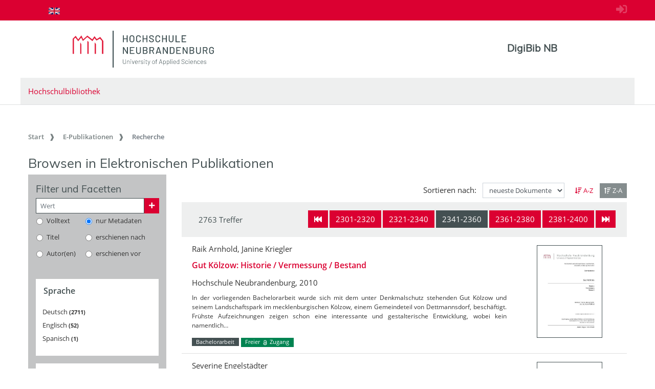

--- FILE ---
content_type: text/html;charset=UTF-8
request_url: https://digibib.hs-nb.de/browse/epub?_search=99e5d7ac-78e6-4ae3-9f9c-0c01b9feac72&_start=2340
body_size: 13748
content:






	






<!doctype html>
<html>
<head>
  <title>Browsen in Elektronischen Publikationen @ Digitale Bibliothek NB</title>
    
  <meta charset="UTF-8" />
  <meta http-equiv="X-UA-Compatible" content="IE=edge">
  <meta name="viewport" content="width=device-width, initial-scale=1">
  <meta name="description" lang="de"
        content="Der Dokumentenserver der Hochschule Neubrandenburg veröffentlicht studentische Abschlussarbeiten." />
  <meta name="author" content="Hochschulbibliothek Neubrandenburg" />
  <meta name="keywords" lang="de"
        content="Dokumentenserver Publikationsserver Publikationen Masterarbeit Bachelorarbeit" />
  <meta name="mcr:baseurl" content="https://digibib.hs-nb.de/" />

  
  <script src="https://digibib.hs-nb.de/webjars/jquery/3.3.1-1/jquery.min.js"></script>
  <script src="https://digibib.hs-nb.de/javascript/ubscripts.js" type="text/javascript"></script>
  <link rel="shortcut icon" href="https://digibib.hs-nb.de/themes/hsnb/images/hsnbFavicon.png" type="image/png">
  
  <link type="text/css" rel="stylesheet" href="https://digibib.hs-nb.de/themes/hsnb/css/hsnb.css?ver=1hqi4m1k3" />
  <link type="text/css" rel="stylesheet" href="https://digibib.hs-nb.de/themes/jspdocportal-ir/css/jspdocportal-ir.css?ver=1hqi4m1k3" />
  
  <link href="https://digibib.hs-nb.de/webjars/font-awesome/5.6.1/css/all.min.css" rel="stylesheet">

  <meta name="mcr:search.id" content="46d459dd-cce2-4537-ada2-0f784b54e4ec" />
</head>
<body>
    
  
  <div class="sr-only">
    <h1></h1>
    <p>
      <a href="#contents" title="zum Inhalt springen">zum Inhalt springen</a>
    </p>
  </div>
  
  <div class="ir-nav-top">
    <div class="container d-flex flex-row-reverse justify-content-between">
  		  <div class="float-right pt-2">
  			  <a href="https://digibib.hs-nb.de/do/login" rel="nofollow"><i style="opacity:.25;font-size:1.33rem" class="fas fa-sign-in-alt"></i></a>
       	  </div>
  		<div class="navbar navbar-expand-lg">

  		  <ul class="nav navbar-nav pull-right level-0">
           <li class="nav-item">
           <a target="_self" class="nav-link" href="https://digibib.hs-nb.de/"></a>
          </li>
        
          
         
          
            <li  class="nav-item">
               <a href="https://digibib.hs-nb.de/browse/epub?_search=99e5d7ac-78e6-4ae3-9f9c-0c01b9feac72_start=2340&lang=en"  title="page in English" class="nav-link">
                <img src="https://digibib.hs-nb.de/images/lang-en.svg" style="height: 1em" />
               </a>
             </li>
           
         

         
        
       </ul>
        </div>
    </div>
  </div>
  
  <div class="ir-header">
    <div class="container d-none d-md-block">
      <div class="row">
        <div class="col-8">
          <a href="http://www.hs-nb.de">
            <img width="276" height="72" class="ir-header-logo" src="https://digibib.hs-nb.de/themes/hsnb/images/logo_hs_2022.svg" />
          </a>
        </div>
       <div class="col-4 ir-header-name" style="">
			<a href="https://digibib.hs-nb.de/">DigiBib NB</a>
         </div>
      </div>

      <div class="row">
        <div class="col ir-header-sub">
          <a href="https://www.hs-nb.de/bibliothek/">Hochschulbibliothek</a>
        </div>
      </div>
    </div>
</div>
<div class="container d-md-none" style="position: relative;">
    <div class="row">
    	<div class="col">
          <img class="ir-header-logo" style="width:100%" src="https://digibib.hs-nb.de/themes/hsnb/images/logo_hs_2022.svg" />
        </div>
    </div>
    <div class="row">
     	<div class="col ir-header-sub">
     		<a href="https://www.hs-nb.de/bibliothek/">Hochschulbibliothek</a>
     	</div>
     </div>
     <div class="row"> 
      <div class="col-xs-12"> 
            <button class="btn btn-default ir-button-nav-mobile collapsed" data-toggle="collapse"
              data-target="#panel-collapse-1">
              <span>Menü</span>
            </button>
          <div id="panel-collapse-1" class="collapse panel-body ir-panel-nav-mobile">
            
         <ul class="ir-nav-mobile level-1">
        <li id="left.epub" class="active">
        <a target="_self" href="https://digibib.hs-nb.de/site/epub">E-Publikationen</a>
             <ul class="level-2">
            <li id="left.epub.epub_browse" class="active">
            <a target="_self" href="https://digibib.hs-nb.de/browse/epub">Recherche</a>
                 <ul class="level-3">
                <li id="left.epub.epub_browse.epub_details">
                <a target="_self" href="https://digibib.hs-nb.de/">Dokument</a>
                </li>
                </ul>
            </li>
            </ul>
        </li>
        <li id="left.publish">
        <a target="_self" href="https://www.hs-nb.de/bibliothek/hauptmenue/informieren/infos/abschlussarbeit-archivieren/">Publizieren</a>
        </li>
        <li id="left.about">
        <a target="_self" href="https://digibib.hs-nb.de/site/about/info">Über uns</a>
        </li>
        </ul>
          </div>
        </div>
      </div>
  </div>

  <div id="contents" class="container">
    <div class="row d-none d-md-block">
      <div class="col">
        
       <ol class="breadcrumb">
          <li class="breadcrumb-item">
             <a target="_self" href="https://digibib.hs-nb.de/">Start</a>
          </li>
          <li class="breadcrumb-item">
             <a target="_self" href="https://digibib.hs-nb.de/site/epub">E-Publikationen</a>
          </li>
          <li class="breadcrumb-item active">
             <span>Recherche</span>
          </li>
       </ul>
      </div>
    </div>
  </div>
  <div id="content_area">
  <div class="container">
    <div class="row">
      <div class="col">
        <h2>Browsen in Elektronischen Publikationen</h2>
      </div>
    </div>

    <div class="row">
      <div class="col col-md-3 ">
        <div class="ir-facets h-100">
          <h3>Filter und Facetten</h3>
          <script type="text/javascript">
          $(function(){
          	$('#facetInfo').on('hidden.bs.collapse', function () {
          		$("#btnToogleFilterTextOn").addClass('d-none');
          		$("#btnToogleFilterTextOff").removeClass('d-none');
        	});
        	$('#facetInfo').on('shown.bs.collapse', function () {
        		$("#btnToogleFilterTextOn").removeClass('d-none');
           		$("#btnToogleFilterTextOff").addClass('d-none');
        	});
          });
          </script>
           <div style="position:absolute;top:-15px; right:0px" class="d-block d-md-none">
                <button id="btnToogleFilter" class="btn btn-lg btn-link" data-toggle="collapse" data-target="#facetInfo">
                      <i id="btnToogleFilterTextOn" class="fa fa-toggle-on text-primary"></i>
                      <i id="btnToogleFilterTextOff" class="fa fa-toggle-off d-none text-warning"></i>
                </button>
            </div>
          <div id="facetInfo" class="collapse show">
          <form class="form-horizontal" onsubmit="return false;">
            <div class="form-group">
              <div class="form-row">   
                <div class="col">
                  <div class="input-group input-group-sm">
                    <script type="text/javascript">
						function changeFilterIncludeURL() {
						  window.location=$("meta[name='mcr:baseurl']").attr("content")
										    + "browse/epub?_search="
							       			+ $("meta[name='mcr:search.id']").attr("content")
							    			+ "&_add-filter="
							    			+ encodeURIComponent("+" + $("input[name='filterField']:checked").val()+":"+$("#filterValue").val());
						}
						function changeFilterExcludeURL() {
							window.location=$("meta[name='mcr:baseurl']").attr("content")
						    		   + "browse/epub?_search="
						   	   	       + $("meta[name='mcr:search.id']").attr("content")
						   	   		   + "&_add-filter="
						   	   		   + encodeURIComponent("-" + $("input[name='filterField']:checked").val()+":"+$("#filterValue").val());
						}
                    </script>
                  
                    
                    <input class="form-control border-secondary" id="filterValue" name="filterValue" placeholder="Wert"
                           type="text" onkeypress="if (event.keyCode == 13) { changeFilterIncludeURL();}">
                    <div class="input-group-prepend">
                      <button id="filterInclude" class="btn btn-primary" onclick="changeFilterIncludeURL();">
                        <i class="fas fa-plus"></i>
                      </button>
                    </div>
                  </div>
                </div>
              </div>
              <div class="form-row">   
                <div class="col">
                  <table class="w-100">
                    <tr>
                      <td>
                        <div class="form-check form-control-sm">
                          <input id="filterField1" type="radio" class="form-check-input" name="filterField" value="content">
                          <label for="filterField1" class="form-check-label" ">Volltext</label>
                        </div>
                      </td>
                      <td>
                        <div class="form-check form-control-sm">
                          <input id="filterField2" type="radio" class="form-check-input" name="filterField" value="allMeta" checked="checked">
                          <label for="filterField2" class="form-check-label" >nur Metadaten</label>
                        </div>
                      </td>
                    </tr>
                    <tr>
                      <td>
                        <div class="form-check form-control-sm">
                          <input id="filterField3" type="radio" class="form-check-input" name="filterField" value="ir.title_all" >
                          <label for="filterField3" class="form-check-label">Titel</label>
                        </div>
                      </td>
                      <td>
                        <div class="form-check form-control-sm">
                          <input id="filterField4" type="radio" class="form-check-input" name="filterField" value="ir.pubyear_start">
                          <label for="filterField4" class="form-check-label">erschienen nach</label>
                        </div>
                      <td>
                    </tr>
                    <tr>
                      <td>
                        <div class="form-check form-control-sm">
                          <input id="filterField5"  type="radio"class="form-check-input" name="filterField" value="ir.creator_all">
                          <label for="filterField5" class="form-check-label">Autor(en)</label>
                        </div>
                      </td>
                      <td>
                        <div class="form-check form-control-sm">
                          <input id="filterField6" type="radio" class="form-check-input" name="filterField" value="ir.pubyear_end">
                          <label for="filterField6" class="form-check-label">erschienen vor</label>
                        </div>
                      <td>
                    </tr>
                  </table>
                </div>
              </div>
            </div>
          </form>

          <div class="row mb-3">
            <div class="col">
              
            </div>
          </div>

          














<script type="text/javascript">
	function changeFacetIncludeURL(key, value) {
		window.location=$("meta[name='mcr:baseurl']").attr("content")
				 	       + "browse/epub?_search="
				           + $("meta[name='mcr:search.id']").attr("content")
					       + "&_add-filter="
				       + encodeURIComponent("+" + key +":"+ value);
		}
		function changeFacetExcludeURL(key,value) {
			window.location=$("meta[name='mcr:baseurl']").attr("content")
					       + "browse/epub?_search="
				           + $("meta[name='mcr:search.id']").attr("content")
					       + "&_add-filter="
					       + encodeURIComponent("-" + key +":"+ value);
		}
</script>
		


    
    
    
    
	
        
        
		<div class="card ir-facets-card">
				<div class="card-header "><h4>Sprache</h4></div>
                <div class="card-body">
                <div class="btn-group-vertical w-100">
                
					
					
					
					
					
						<button class="btn btn-sm ir-facets-btn toggle-ir_language_class_facet-top" 
						        onclick="changeFacetIncludeURL('ir.language_class.facet','rfc5646:de');">
							<span class="ir-facets-btn-label">
								Deutsch
							</span>
							<span class="ir-facets-btn-count">2711</span>
						</button>
					
					
				
					
					
					
					
					
						<button class="btn btn-sm ir-facets-btn toggle-ir_language_class_facet-top" 
						        onclick="changeFacetIncludeURL('ir.language_class.facet','rfc5646:en');">
							<span class="ir-facets-btn-label">
								Englisch
							</span>
							<span class="ir-facets-btn-count">52</span>
						</button>
					
					
				
					
					
					
					
					
						<button class="btn btn-sm ir-facets-btn toggle-ir_language_class_facet-top" 
						        onclick="changeFacetIncludeURL('ir.language_class.facet','rfc5646:es');">
							<span class="ir-facets-btn-label">
								Spanisch
							</span>
							<span class="ir-facets-btn-count">1</span>
						</button>
					
					
				
                  </div>
                </div>
			</div>
	

    
    
    
    
	
        
        
		<div class="card ir-facets-card">
				<div class="card-header "><h4>Dokumenttyp</h4></div>
                <div class="card-body">
                <div class="btn-group-vertical w-100">
                
					
					
					
					
					
						<button class="btn btn-sm ir-facets-btn toggle-ir_doctype_class_facet-top" 
						        onclick="changeFacetIncludeURL('ir.doctype_class.facet','doctype:epub.bachelorthesis');">
							<span class="ir-facets-btn-label">
								Bachelorarbeit
							</span>
							<span class="ir-facets-btn-count">1891</span>
						</button>
					
					
				
					
					
					
					
					
						<button class="btn btn-sm ir-facets-btn toggle-ir_doctype_class_facet-top" 
						        onclick="changeFacetIncludeURL('ir.doctype_class.facet','doctype:epub.masterthesis');">
							<span class="ir-facets-btn-label">
								Masterarbeit
							</span>
							<span class="ir-facets-btn-count">589</span>
						</button>
					
					
				
					
					
					
					
					
						<button class="btn btn-sm ir-facets-btn toggle-ir_doctype_class_facet-top" 
						        onclick="changeFacetIncludeURL('ir.doctype_class.facet','doctype:epub.diplomathesis');">
							<span class="ir-facets-btn-label">
								Diplomarbeit
							</span>
							<span class="ir-facets-btn-count">276</span>
						</button>
					
					
				
					
					
					
					
					
						<button class="btn btn-sm ir-facets-btn toggle-ir_doctype_class_facet-top" 
						        onclick="changeFacetIncludeURL('ir.doctype_class.facet','doctype:epub.monograph');">
							<span class="ir-facets-btn-label">
								Monographie
							</span>
							<span class="ir-facets-btn-count">5</span>
						</button>
					
					
				
					
					
					
					
					
						<button class="btn btn-sm ir-facets-btn toggle-ir_doctype_class_facet-top" 
						        onclick="changeFacetIncludeURL('ir.doctype_class.facet','doctype:epub.dissertation');">
							<span class="ir-facets-btn-label">
								Dissertation
							</span>
							<span class="ir-facets-btn-count">1</span>
						</button>
					
					
				
					
					
					
						
					
					
					
						<button class="btn btn-sm ir-facets-btn collapse toggle-ir_doctype_class_facet-collapse" 
						        onclick="changeFacetIncludeURL('ir.doctype_class.facet','doctype:epub.multipart');">
							<span class="ir-facets-btn-label">
								mehrteilige Monographie
							</span>
							<span class="ir-facets-btn-count">1</span>
						</button>
					
					
						<button id="moreFacets_btn_ir_doctype_class_facet" class="btn btn-link btn-sm" style="width:unset;align-self:end" 
                                data-toggle="collapse" data-target=".toggle-ir_doctype_class_facet-collapse"  >mehr ...</button>
						<script type="text/javascript">
						$('.toggle-ir_doctype_class_facet-collapse:first').on('shown.bs.collapse', function () {
							$('#moreFacets_btn_ir_doctype_class_facet').text('weniger ...');
						});
						$('.toggle-ir_doctype_class_facet-collapse:first').on('hidden.bs.collapse', function () {
							$('#moreFacets_btn_ir_doctype_class_facet').text('mehr ...')
						});
						</script>
					
				
                  </div>
                </div>
			</div>
	

    
    
    
    
	
        
        
		<div class="card ir-facets-card">
				<div class="card-header "><h4>Sachgruppe</h4></div>
                <div class="card-body">
                <div class="btn-group-vertical w-100">
                
					
					
					
					
					
						<button class="btn btn-sm ir-facets-btn toggle-ir_sdnb_class_facet-top" 
						        onclick="changeFacetIncludeURL('ir.sdnb_class.facet','SDNB:300');">
							<span class="ir-facets-btn-label">
								300 Sozialwissenschaften, Soziologie, Anthropologie
							</span>
							<span class="ir-facets-btn-count">403</span>
						</button>
					
					
				
					
					
					
					
					
						<button class="btn btn-sm ir-facets-btn toggle-ir_sdnb_class_facet-top" 
						        onclick="changeFacetIncludeURL('ir.sdnb_class.facet','SDNB:630');">
							<span class="ir-facets-btn-label">
								630 Landwirtschaft, Veterinärmedizin
							</span>
							<span class="ir-facets-btn-count">390</span>
						</button>
					
					
				
					
					
					
					
					
						<button class="btn btn-sm ir-facets-btn toggle-ir_sdnb_class_facet-top" 
						        onclick="changeFacetIncludeURL('ir.sdnb_class.facet','SDNB:610');">
							<span class="ir-facets-btn-label">
								610 Medizin, Gesundheit
							</span>
							<span class="ir-facets-btn-count">325</span>
						</button>
					
					
				
					
					
					
					
					
						<button class="btn btn-sm ir-facets-btn toggle-ir_sdnb_class_facet-top" 
						        onclick="changeFacetIncludeURL('ir.sdnb_class.facet','SDNB:370');">
							<span class="ir-facets-btn-label">
								370 Erziehung, Schul- und Bildungswesen
							</span>
							<span class="ir-facets-btn-count">306</span>
						</button>
					
					
				
					
					
					
					
					
						<button class="btn btn-sm ir-facets-btn toggle-ir_sdnb_class_facet-top" 
						        onclick="changeFacetIncludeURL('ir.sdnb_class.facet','SDNB:710');">
							<span class="ir-facets-btn-label">
								710 Landschaftsgestaltung, Raumplanung
							</span>
							<span class="ir-facets-btn-count">296</span>
						</button>
					
					
				
					
					
					
						
					
					
					
						<button class="btn btn-sm ir-facets-btn collapse toggle-ir_sdnb_class_facet-collapse" 
						        onclick="changeFacetIncludeURL('ir.sdnb_class.facet','SDNB:150');">
							<span class="ir-facets-btn-label">
								150 Psychologie
							</span>
							<span class="ir-facets-btn-count">221</span>
						</button>
					
					
				
					
					
					
						
					
					
					
						<button class="btn btn-sm ir-facets-btn collapse toggle-ir_sdnb_class_facet-collapse" 
						        onclick="changeFacetIncludeURL('ir.sdnb_class.facet','SDNB:360');">
							<span class="ir-facets-btn-label">
								360 Soziale Probleme, Sozialdienste, Versicherungen
							</span>
							<span class="ir-facets-btn-count">212</span>
						</button>
					
					
				
					
					
					
						
					
					
					
						<button class="btn btn-sm ir-facets-btn collapse toggle-ir_sdnb_class_facet-collapse" 
						        onclick="changeFacetIncludeURL('ir.sdnb_class.facet','SDNB:660');">
							<span class="ir-facets-btn-label">
								660 Technische Chemie
							</span>
							<span class="ir-facets-btn-count">183</span>
						</button>
					
					
				
					
					
					
						
					
					
					
						<button class="btn btn-sm ir-facets-btn collapse toggle-ir_sdnb_class_facet-collapse" 
						        onclick="changeFacetIncludeURL('ir.sdnb_class.facet','SDNB:620');">
							<span class="ir-facets-btn-label">
								620 Ingenieurwissenschaften und Maschinenbau
							</span>
							<span class="ir-facets-btn-count">108</span>
						</button>
					
					
				
					
					
					
						
					
					
					
						<button class="btn btn-sm ir-facets-btn collapse toggle-ir_sdnb_class_facet-collapse" 
						        onclick="changeFacetIncludeURL('ir.sdnb_class.facet','SDNB:004');">
							<span class="ir-facets-btn-label">
								004 Informatik
							</span>
							<span class="ir-facets-btn-count">82</span>
						</button>
					
					
				
					
					
					
						
					
					
					
						<button class="btn btn-sm ir-facets-btn collapse toggle-ir_sdnb_class_facet-collapse" 
						        onclick="changeFacetIncludeURL('ir.sdnb_class.facet','SDNB:330');">
							<span class="ir-facets-btn-label">
								330 Wirtschaft
							</span>
							<span class="ir-facets-btn-count">57</span>
						</button>
					
					
				
					
					
					
						
					
					
					
						<button class="btn btn-sm ir-facets-btn collapse toggle-ir_sdnb_class_facet-collapse" 
						        onclick="changeFacetIncludeURL('ir.sdnb_class.facet','SDNB:590');">
							<span class="ir-facets-btn-label">
								590 Tiere (Zoologie)
							</span>
							<span class="ir-facets-btn-count">48</span>
						</button>
					
					
				
					
					
					
						
					
					
					
						<button class="btn btn-sm ir-facets-btn collapse toggle-ir_sdnb_class_facet-collapse" 
						        onclick="changeFacetIncludeURL('ir.sdnb_class.facet','SDNB:580');">
							<span class="ir-facets-btn-label">
								580 Pflanzen (Botanik)
							</span>
							<span class="ir-facets-btn-count">44</span>
						</button>
					
					
				
					
					
					
						
					
					
					
						<button class="btn btn-sm ir-facets-btn collapse toggle-ir_sdnb_class_facet-collapse" 
						        onclick="changeFacetIncludeURL('ir.sdnb_class.facet','SDNB:500');">
							<span class="ir-facets-btn-label">
								500 Naturwissenschaften
							</span>
							<span class="ir-facets-btn-count">35</span>
						</button>
					
					
				
					
					
					
						
					
					
					
						<button class="btn btn-sm ir-facets-btn collapse toggle-ir_sdnb_class_facet-collapse" 
						        onclick="changeFacetIncludeURL('ir.sdnb_class.facet','SDNB:340');">
							<span class="ir-facets-btn-label">
								340 Recht
							</span>
							<span class="ir-facets-btn-count">32</span>
						</button>
					
					
				
					
					
					
						
					
					
					
						<button class="btn btn-sm ir-facets-btn collapse toggle-ir_sdnb_class_facet-collapse" 
						        onclick="changeFacetIncludeURL('ir.sdnb_class.facet','SDNB:570');">
							<span class="ir-facets-btn-label">
								570 Biowissenschaften, Biologie
							</span>
							<span class="ir-facets-btn-count">30</span>
						</button>
					
					
				
					
					
					
						
					
					
					
						<button class="btn btn-sm ir-facets-btn collapse toggle-ir_sdnb_class_facet-collapse" 
						        onclick="changeFacetIncludeURL('ir.sdnb_class.facet','SDNB:550');">
							<span class="ir-facets-btn-label">
								550 Geowissenschaften
							</span>
							<span class="ir-facets-btn-count">28</span>
						</button>
					
					
				
					
					
					
						
					
					
					
						<button class="btn btn-sm ir-facets-btn collapse toggle-ir_sdnb_class_facet-collapse" 
						        onclick="changeFacetIncludeURL('ir.sdnb_class.facet','SDNB:624');">
							<span class="ir-facets-btn-label">
								624 Ingenieurbau und Umwelttechnik
							</span>
							<span class="ir-facets-btn-count">20</span>
						</button>
					
					
				
					
					
					
						
					
					
					
						<button class="btn btn-sm ir-facets-btn collapse toggle-ir_sdnb_class_facet-collapse" 
						        onclick="changeFacetIncludeURL('ir.sdnb_class.facet','SDNB:650');">
							<span class="ir-facets-btn-label">
								650 Management
							</span>
							<span class="ir-facets-btn-count">20</span>
						</button>
					
					
				
					
					
					
						
					
					
					
						<button class="btn btn-sm ir-facets-btn collapse toggle-ir_sdnb_class_facet-collapse" 
						        onclick="changeFacetIncludeURL('ir.sdnb_class.facet','SDNB:000');">
							<span class="ir-facets-btn-label">
								000 Allgemeines, Wissenschaft
							</span>
							<span class="ir-facets-btn-count">17</span>
						</button>
					
					
				
					
					
					
						
					
					
					
						<button class="btn btn-sm ir-facets-btn collapse toggle-ir_sdnb_class_facet-collapse" 
						        onclick="changeFacetIncludeURL('ir.sdnb_class.facet','SDNB:333.7');">
							<span class="ir-facets-btn-label">
								333.7 Natürliche Ressourcen, Energie und Umwelt
							</span>
							<span class="ir-facets-btn-count">14</span>
						</button>
					
					
				
					
					
					
						
					
					
					
						<button class="btn btn-sm ir-facets-btn collapse toggle-ir_sdnb_class_facet-collapse" 
						        onclick="changeFacetIncludeURL('ir.sdnb_class.facet','SDNB:320');">
							<span class="ir-facets-btn-label">
								320 Politik
							</span>
							<span class="ir-facets-btn-count">12</span>
						</button>
					
					
				
					
					
					
						
					
					
					
						<button class="btn btn-sm ir-facets-btn collapse toggle-ir_sdnb_class_facet-collapse" 
						        onclick="changeFacetIncludeURL('ir.sdnb_class.facet','SDNB:720');">
							<span class="ir-facets-btn-label">
								720 Architektur
							</span>
							<span class="ir-facets-btn-count">11</span>
						</button>
					
					
				
					
					
					
						
					
					
					
						<button class="btn btn-sm ir-facets-btn collapse toggle-ir_sdnb_class_facet-collapse" 
						        onclick="changeFacetIncludeURL('ir.sdnb_class.facet','SDNB:600');">
							<span class="ir-facets-btn-label">
								600 Technik
							</span>
							<span class="ir-facets-btn-count">10</span>
						</button>
					
					
				
					
					
					
						
					
					
					
						<button class="btn btn-sm ir-facets-btn collapse toggle-ir_sdnb_class_facet-collapse" 
						        onclick="changeFacetIncludeURL('ir.sdnb_class.facet','SDNB:540');">
							<span class="ir-facets-btn-label">
								540 Chemie
							</span>
							<span class="ir-facets-btn-count">9</span>
						</button>
					
					
				
					
					
					
						
					
					
					
						<button class="btn btn-sm ir-facets-btn collapse toggle-ir_sdnb_class_facet-collapse" 
						        onclick="changeFacetIncludeURL('ir.sdnb_class.facet','SDNB:400');">
							<span class="ir-facets-btn-label">
								400 Sprache, Linguistik
							</span>
							<span class="ir-facets-btn-count">6</span>
						</button>
					
					
				
					
					
					
						
					
					
					
						<button class="btn btn-sm ir-facets-btn collapse toggle-ir_sdnb_class_facet-collapse" 
						        onclick="changeFacetIncludeURL('ir.sdnb_class.facet','SDNB:640');">
							<span class="ir-facets-btn-label">
								640 Hauswirtschaft und Familienleben
							</span>
							<span class="ir-facets-btn-count">4</span>
						</button>
					
					
				
					
					
					
						
					
					
					
						<button class="btn btn-sm ir-facets-btn collapse toggle-ir_sdnb_class_facet-collapse" 
						        onclick="changeFacetIncludeURL('ir.sdnb_class.facet','SDNB:900');">
							<span class="ir-facets-btn-label">
								900 Geschichte
							</span>
							<span class="ir-facets-btn-count">4</span>
						</button>
					
					
				
					
					
					
						
					
					
					
						<button class="btn btn-sm ir-facets-btn collapse toggle-ir_sdnb_class_facet-collapse" 
						        onclick="changeFacetIncludeURL('ir.sdnb_class.facet','SDNB:350');">
							<span class="ir-facets-btn-label">
								350 Öffentliche Verwaltung
							</span>
							<span class="ir-facets-btn-count">3</span>
						</button>
					
					
				
					
					
					
						
					
					
					
						<button class="btn btn-sm ir-facets-btn collapse toggle-ir_sdnb_class_facet-collapse" 
						        onclick="changeFacetIncludeURL('ir.sdnb_class.facet','SDNB:780');">
							<span class="ir-facets-btn-label">
								780 Musik
							</span>
							<span class="ir-facets-btn-count">2</span>
						</button>
					
					
				
					
					
					
						
					
					
					
						<button class="btn btn-sm ir-facets-btn collapse toggle-ir_sdnb_class_facet-collapse" 
						        onclick="changeFacetIncludeURL('ir.sdnb_class.facet','SDNB:796');">
							<span class="ir-facets-btn-label">
								796 Sport
							</span>
							<span class="ir-facets-btn-count">2</span>
						</button>
					
					
				
					
					
					
						
					
					
					
						<button class="btn btn-sm ir-facets-btn collapse toggle-ir_sdnb_class_facet-collapse" 
						        onclick="changeFacetIncludeURL('ir.sdnb_class.facet','SDNB:230');">
							<span class="ir-facets-btn-label">
								230 Theologie, Christentum
							</span>
							<span class="ir-facets-btn-count">1</span>
						</button>
					
					
				
					
					
					
						
					
					
					
						<button class="btn btn-sm ir-facets-btn collapse toggle-ir_sdnb_class_facet-collapse" 
						        onclick="changeFacetIncludeURL('ir.sdnb_class.facet','SDNB:380');">
							<span class="ir-facets-btn-label">
								380 Handel, Kommunikation, Verkehr
							</span>
							<span class="ir-facets-btn-count">1</span>
						</button>
					
					
				
					
					
					
						
					
					
					
						<button class="btn btn-sm ir-facets-btn collapse toggle-ir_sdnb_class_facet-collapse" 
						        onclick="changeFacetIncludeURL('ir.sdnb_class.facet','SDNB:520');">
							<span class="ir-facets-btn-label">
								520 Astronomie, Kartographie
							</span>
							<span class="ir-facets-btn-count">1</span>
						</button>
					
					
				
					
					
					
						
					
					
					
						<button class="btn btn-sm ir-facets-btn collapse toggle-ir_sdnb_class_facet-collapse" 
						        onclick="changeFacetIncludeURL('ir.sdnb_class.facet','SDNB:530');">
							<span class="ir-facets-btn-label">
								530 Physik
							</span>
							<span class="ir-facets-btn-count">1</span>
						</button>
					
					
				
					
					
					
						
					
					
					
						<button class="btn btn-sm ir-facets-btn collapse toggle-ir_sdnb_class_facet-collapse" 
						        onclick="changeFacetIncludeURL('ir.sdnb_class.facet','SDNB:670');">
							<span class="ir-facets-btn-label">
								670 Industrielle und handwerkliche Fertigung
							</span>
							<span class="ir-facets-btn-count">1</span>
						</button>
					
					
				
					
					
					
						
					
					
					
						<button class="btn btn-sm ir-facets-btn collapse toggle-ir_sdnb_class_facet-collapse" 
						        onclick="changeFacetIncludeURL('ir.sdnb_class.facet','SDNB:700');">
							<span class="ir-facets-btn-label">
								700 Künste, Bildende Kunst allgemein
							</span>
							<span class="ir-facets-btn-count">1</span>
						</button>
					
					
				
					
					
					
						
					
					
					
						<button class="btn btn-sm ir-facets-btn collapse toggle-ir_sdnb_class_facet-collapse" 
						        onclick="changeFacetIncludeURL('ir.sdnb_class.facet','SDNB:790');">
							<span class="ir-facets-btn-label">
								790 Freizeitgestaltung, Darstellende Kunst
							</span>
							<span class="ir-facets-btn-count">1</span>
						</button>
					
					
				
					
					
					
						
					
					
					
						<button class="btn btn-sm ir-facets-btn collapse toggle-ir_sdnb_class_facet-collapse" 
						        onclick="changeFacetIncludeURL('ir.sdnb_class.facet','SDNB:800');">
							<span class="ir-facets-btn-label">
								800 Literatur, Rhetorik, Literaturwissenschaft
							</span>
							<span class="ir-facets-btn-count">1</span>
						</button>
					
					
				
					
					
					
						
					
					
					
						<button class="btn btn-sm ir-facets-btn collapse toggle-ir_sdnb_class_facet-collapse" 
						        onclick="changeFacetIncludeURL('ir.sdnb_class.facet','SDNB:943');">
							<span class="ir-facets-btn-label">
								943 Geschichte Deutschlands
							</span>
							<span class="ir-facets-btn-count">1</span>
						</button>
					
					
						<button id="moreFacets_btn_ir_sdnb_class_facet" class="btn btn-link btn-sm" style="width:unset;align-self:end" 
                                data-toggle="collapse" data-target=".toggle-ir_sdnb_class_facet-collapse"  >mehr ...</button>
						<script type="text/javascript">
						$('.toggle-ir_sdnb_class_facet-collapse:first').on('shown.bs.collapse', function () {
							$('#moreFacets_btn_ir_sdnb_class_facet').text('weniger ...');
						});
						$('.toggle-ir_sdnb_class_facet-collapse:first').on('hidden.bs.collapse', function () {
							$('#moreFacets_btn_ir_sdnb_class_facet').text('mehr ...')
						});
						</script>
					
				
                  </div>
                </div>
			</div>
	

    
    
    
    
	

    
    
    
    
	
        
        
		<div class="card ir-facets-card">
				<div class="card-header "><h4>Einrichtung</h4></div>
                <div class="card-body">
                <div class="btn-group-vertical w-100">
                
					
					
					
					
					
						<button class="btn btn-sm ir-facets-btn toggle-ir_institution_class_facet-top" 
						        onclick="changeFacetIncludeURL('ir.institution_class.facet','institution:HSNB.SBE');">
							<span class="ir-facets-btn-label">
								Fachbereich Soziale Arbeit, Bildung und Erziehung
							</span>
							<span class="ir-facets-btn-count">1063</span>
						</button>
					
					
				
					
					
					
					
					
						<button class="btn btn-sm ir-facets-btn toggle-ir_institution_class_facet-top" 
						        onclick="changeFacetIncludeURL('ir.institution_class.facet','institution:HSNB.LG');">
							<span class="ir-facets-btn-label">
								Fachbereich Landschaftswissenschaften und Geomatik
							</span>
							<span class="ir-facets-btn-count">716</span>
						</button>
					
					
				
					
					
					
					
					
						<button class="btn btn-sm ir-facets-btn toggle-ir_institution_class_facet-top" 
						        onclick="changeFacetIncludeURL('ir.institution_class.facet','institution:HSNB.AL');">
							<span class="ir-facets-btn-label">
								Fachbereich Agrarwirtschaft und Lebensmittelwissenschaften
							</span>
							<span class="ir-facets-btn-count">692</span>
						</button>
					
					
				
					
					
					
					
					
						<button class="btn btn-sm ir-facets-btn toggle-ir_institution_class_facet-top" 
						        onclick="changeFacetIncludeURL('ir.institution_class.facet','institution:HSNB.GPM');">
							<span class="ir-facets-btn-label">
								Fachbereich Gesundheit, Pflege, Management
							</span>
							<span class="ir-facets-btn-count">291</span>
						</button>
					
					
				
					
					
					
					
					
						<button class="btn btn-sm ir-facets-btn toggle-ir_institution_class_facet-top" 
						        onclick="changeFacetIncludeURL('ir.institution_class.facet','institution:andere');">
							<span class="ir-facets-btn-label">
								Andere Einrichtungen
							</span>
							<span class="ir-facets-btn-count">1</span>
						</button>
					
					
				
                  </div>
                </div>
			</div>
	

    
    
    
    
	
        
        
		<div class="card ir-facets-card">
				<div class="card-header "><h4>Zugang</h4></div>
                <div class="card-body">
                <div class="btn-group-vertical w-100">
                
					
					
					
					
					
						<button class="btn btn-sm ir-facets-btn toggle-ir_accesscondition_class_facet-top" 
						        onclick="changeFacetIncludeURL('ir.accesscondition_class.facet','accesscondition:openaccess');">
							<span class="ir-facets-btn-label">
								frei zugänglich (Open Access)
							</span>
							<span class="ir-facets-btn-count">2763</span>
						</button>
					
					
				
                  </div>
                </div>
			</div>
	

          </div>
        </div>
      </div>
      
      <div class="col-xs-12 col-md-9">
        









<!-- values are 'browse' or 'search' -->


<div class="row">
	<div class="col mt-3 mb-2">
      <div class="float-right">
		<script type="text/javascript">
			function changeSortURL(value) {
				window.location = $("meta[name='mcr:baseurl']").attr("content")
						+ "browse/epub?_search="
						+ $("meta[name='mcr:search.id']").attr("content")
						+ "&_sort="
						+ encodeURIComponent($("#sortField option:selected").val() + " " + value);
			}
		</script>
		<span class="pr-2">Sortieren nach: </span>
        <br class="d-sm-none" />
		  <select id="sortField" class="form-control ir-form-control form-control-sm mr-2 d-inline w-auto" onchange="changeSortURL('asc')">
			
				<option value="score" >Relevanz</option>
			
				<option value="ir.pubyear_start" >Erscheinungsjahr</option>
			
				<option value="modified" selected="selected">neueste Dokumente</option>
			
				<option value="ir.creator.sort" >erster Autor</option>
			
				<option value="ir.title.result" >Titel</option>
			
		  </select>
    
		  <button class="btn btn-sm btn-link active"  title="aufsteigend" role="button" onclick="changeSortURL('asc')">
            <i class="fas fa-sort-amount-down"></i> A-Z
		  </button>
		  <button class="btn btn-sm btn-secondary" disabled title="absteigend" role="button" onclick="changeSortURL('desc')">
		    <i class="fas fa-sort-amount-up" onclick="changeSortURL('desc')"></i> Z-A
		  </button>
      </div>
	</div>
</div>
                              
        











 


<div class="card ir-result-card w-100">
		
		
  
	<div class="card-header bg-light w-100">
		<nav class="float-right">
            <ul class="pagination ir-result-pagination mb-0">
			
				
				
				<li class="page-item"><a class="page-link h-100" href="/browse/epub?_search=46d459dd-cce2-4537-ada2-0f784b54e4ec&amp;_start=0"><i class="fa fa-fast-backward"></i></a></li>
			
				
					
					<li class="page-item"><a class="page-link"  href="/browse/epub?_search=46d459dd-cce2-4537-ada2-0f784b54e4ec&amp;_start=2300">2301-2320</a></li>
				
				
					
					<li class="page-item"><a class="page-link"  href="/browse/epub?_search=46d459dd-cce2-4537-ada2-0f784b54e4ec&amp;_start=2320">2321-2340</a></li>
				

				
				<li class="page-item"><a  class="page-link active" href="/browse/epub?_search=46d459dd-cce2-4537-ada2-0f784b54e4ec&amp;_start=2340">2341-2360</a></li>

				
					
					<li class="page-item"><a  class="page-link" href="/browse/epub?_search=46d459dd-cce2-4537-ada2-0f784b54e4ec&amp;_start=2360">2361-2380</a></li>
				
				
					
					<li class="page-item"><a  class="page-link" href="/browse/epub?_search=46d459dd-cce2-4537-ada2-0f784b54e4ec&amp;_start=2380">2381-2400</a></li>
				
			
				
				<li class="page-item"><a class="page-link h-100" href="/browse/epub?_search=46d459dd-cce2-4537-ada2-0f784b54e4ec&amp;_start=2760"><i class="fa fa-fast-forward"></i></a></li>
		  
		  </ul>
        </nav>
        <div class="ir-result-pagination">
          

		
		<span class="ir-result-pagination-numfound btn">2763 Treffer</span>
		</div>
	</div>
	
	
		
		<ul class="list-group list-group-flush">
			
				
				
				 
                <li class="list-group-item">
					
          










<div class="row">
  <div class="col-md-9" style="position:relative">
    
    <p class="card-text">Raik Arnhold, Janine Kriegler</p>
    
      
        <h4 class="card-title"><a href="/resolve/id/dbhsnb_thesis_0000000479?_search=46d459dd-cce2-4537-ada2-0f784b54e4ec&_hit=2340">Gut Kölzow: Historie / Vermessung / Bestand</a></h4>
      
      
    
    
    <p class="card-text">Hochschule Neubrandenburg, 2010</p>
    
      
      
        
        
    
    <p class="card-text" style="font-size: 80%; text-align:justify">In der vorliegenden Bachelorarbeit wurde sich mit dem unter Denkmalschutz stehenden Gut Kölzow und seinem Landschaftspark im mecklenburgischen Kölzow, einem Gemeindeteil von Dettmannsdorf, beschäftigt. Frühste Aufzeichnungen zeigen schon eine interessante und gestalterische Entwicklung, wobei kein namentlich…</p>
    
    <p class="card-text">
      
      <span class="badge ir-badge badge-secondary">
        
          
          Bachelorarbeit
        
      </span>
      
        
        
        
          <span class="badge ir-badge ir-badge-openaccess">
            Freier <img style="height:1em;padding:0 .25em" src="https://digibib.hs-nb.de/images/logo_Open_Access.png"/> Zugang
          </span>
        
      
      
      
      
      
      
    </p>
  </div>
  <div class="col-md-3 d-none d-md-block">
    <div class="img-thumbnail pull-right ir-result-image">
      <div style="position:relative;text-align:center">
          
            
              <a href="/resolve/id/dbhsnb_thesis_0000000479?_search=46d459dd-cce2-4537-ada2-0f784b54e4ec&_hit=2340" id="thumbnail_dbhsnb_thesis_0000000479" style="display:inline-block;min-height:2em"></a>
              <script>
     	        let image_dbhsnb_thesis_0000000479 = new Image();
     	        image_dbhsnb_thesis_0000000479.onload = function() {
       	          image_dbhsnb_thesis_0000000479.style.width = "128px";
                  image_dbhsnb_thesis_0000000479.classList.add("border");
                  image_dbhsnb_thesis_0000000479.classList.add("border-secondary");
                  document.getElementById("thumbnail_dbhsnb_thesis_0000000479").appendChild(image_dbhsnb_thesis_0000000479);
                }
                image_dbhsnb_thesis_0000000479.onerror = function() {
                  // image did not load - show default image
                  let err_dbhsnb_thesis_0000000479 = new Image();
                  err_dbhsnb_thesis_0000000479.style.width = "128px";
                  err_dbhsnb_thesis_0000000479.src = "https://digibib.hs-nb.de/images/filetypeicons/empty.png";
                  document.getElementById("thumbnail_dbhsnb_thesis_0000000479").appendChild(err_dbhsnb_thesis_0000000479);
                }
                image_dbhsnb_thesis_0000000479.src = "https://digibib.hs-nb.de/api/iiif/image/v2/thumbnail/dbhsnb_thesis_0000000479/full/!512,512/0/default.jpg";
              </script>
          
          
          
          
        
      </div>
    </div>
  </div>
</div>



        
				</li>				 
			
				
				
				 
                <li class="list-group-item">
					
          










<div class="row">
  <div class="col-md-9" style="position:relative">
    
    <p class="card-text">Severine Engelstädter</p>
    
      
        <h4 class="card-title"><a href="/resolve/id/dbhsnb_thesis_0000000478?_search=46d459dd-cce2-4537-ada2-0f784b54e4ec&_hit=2341">Die Brutvögel des "Golfplatzes Randowbruch"- Bestand und Bewertung</a></h4>
      
      
    
    
    <p class="card-text">Hochschule Neubrandenburg, 2010</p>
    
      
      
        
        
    
    <p class="card-text" style="font-size: 80%; text-align:justify">In der Bachelorarbeit werden die Brutvögel des "Golfplatzes Randowbruch" unter der Beschreibung der Erfassungsmethode aufgeführt. Sinn der Auflistung der Vogelarten ist es, die Eingriffe in Natur und Landschaft, am Beispiel einer Golfplatzplanung darzustellen. Fakt ist, dass bei der Neuanlage von Golfplätzen…</p>
    
    <p class="card-text">
      
      <span class="badge ir-badge badge-secondary">
        
          
          Bachelorarbeit
        
      </span>
      
        
        
        
          <span class="badge ir-badge ir-badge-openaccess">
            Freier <img style="height:1em;padding:0 .25em" src="https://digibib.hs-nb.de/images/logo_Open_Access.png"/> Zugang
          </span>
        
      
      
      
      
      
      
    </p>
  </div>
  <div class="col-md-3 d-none d-md-block">
    <div class="img-thumbnail pull-right ir-result-image">
      <div style="position:relative;text-align:center">
          
            
              <a href="/resolve/id/dbhsnb_thesis_0000000478?_search=46d459dd-cce2-4537-ada2-0f784b54e4ec&_hit=2341" id="thumbnail_dbhsnb_thesis_0000000478" style="display:inline-block;min-height:2em"></a>
              <script>
     	        let image_dbhsnb_thesis_0000000478 = new Image();
     	        image_dbhsnb_thesis_0000000478.onload = function() {
       	          image_dbhsnb_thesis_0000000478.style.width = "128px";
                  image_dbhsnb_thesis_0000000478.classList.add("border");
                  image_dbhsnb_thesis_0000000478.classList.add("border-secondary");
                  document.getElementById("thumbnail_dbhsnb_thesis_0000000478").appendChild(image_dbhsnb_thesis_0000000478);
                }
                image_dbhsnb_thesis_0000000478.onerror = function() {
                  // image did not load - show default image
                  let err_dbhsnb_thesis_0000000478 = new Image();
                  err_dbhsnb_thesis_0000000478.style.width = "128px";
                  err_dbhsnb_thesis_0000000478.src = "https://digibib.hs-nb.de/images/filetypeicons/empty.png";
                  document.getElementById("thumbnail_dbhsnb_thesis_0000000478").appendChild(err_dbhsnb_thesis_0000000478);
                }
                image_dbhsnb_thesis_0000000478.src = "https://digibib.hs-nb.de/api/iiif/image/v2/thumbnail/dbhsnb_thesis_0000000478/full/!512,512/0/default.jpg";
              </script>
          
          
          
          
        
      </div>
    </div>
  </div>
</div>



        
				</li>				 
			
				
				
				 
                <li class="list-group-item">
					
          










<div class="row">
  <div class="col-md-9" style="position:relative">
    
    <p class="card-text">Katrin Behrens</p>
    
      
        <h4 class="card-title"><a href="/resolve/id/dbhsnb_thesis_0000000477?_search=46d459dd-cce2-4537-ada2-0f784b54e4ec&_hit=2342">Wie gestaltet sich das Hilfesystem für Angehörige an Alzheimerdemenz erkrankter Menschen in Theorie und Praxis? Ein exemplarischer Vergleich der Hilfsangebote und Netzwerke der Bundesländer Nordrhein-Westfalen und Mecklenburg-Vorpommern</a></h4>
      
      
    
    
    <p class="card-text">Hochschule Neubrandenburg, 2010</p>
    
      
      
        
        
    
    <p class="card-text" style="font-size: 80%; text-align:justify">Professionelle Helfer spielen eine entscheidende Rolle im Ungang mit der Alzheimerkrankheit und mit den täglichen Schwierigkeiten, die sie mit sich bringt. Diagnosestellung, der Verlauf der Krankheit und mögliche Behandlungsansätze gehören zu den grundlegenden Dingen, welche pflegende Angehörige über…</p>
    
    <p class="card-text">
      
      <span class="badge ir-badge badge-secondary">
        
          
          Diplomarbeit
        
      </span>
      
        
        
        
          <span class="badge ir-badge ir-badge-openaccess">
            Freier <img style="height:1em;padding:0 .25em" src="https://digibib.hs-nb.de/images/logo_Open_Access.png"/> Zugang
          </span>
        
      
      
      
      
      
      
    </p>
  </div>
  <div class="col-md-3 d-none d-md-block">
    <div class="img-thumbnail pull-right ir-result-image">
      <div style="position:relative;text-align:center">
          
            
              <a href="/resolve/id/dbhsnb_thesis_0000000477?_search=46d459dd-cce2-4537-ada2-0f784b54e4ec&_hit=2342" id="thumbnail_dbhsnb_thesis_0000000477" style="display:inline-block;min-height:2em"></a>
              <script>
     	        let image_dbhsnb_thesis_0000000477 = new Image();
     	        image_dbhsnb_thesis_0000000477.onload = function() {
       	          image_dbhsnb_thesis_0000000477.style.width = "128px";
                  image_dbhsnb_thesis_0000000477.classList.add("border");
                  image_dbhsnb_thesis_0000000477.classList.add("border-secondary");
                  document.getElementById("thumbnail_dbhsnb_thesis_0000000477").appendChild(image_dbhsnb_thesis_0000000477);
                }
                image_dbhsnb_thesis_0000000477.onerror = function() {
                  // image did not load - show default image
                  let err_dbhsnb_thesis_0000000477 = new Image();
                  err_dbhsnb_thesis_0000000477.style.width = "128px";
                  err_dbhsnb_thesis_0000000477.src = "https://digibib.hs-nb.de/images/filetypeicons/empty.png";
                  document.getElementById("thumbnail_dbhsnb_thesis_0000000477").appendChild(err_dbhsnb_thesis_0000000477);
                }
                image_dbhsnb_thesis_0000000477.src = "https://digibib.hs-nb.de/api/iiif/image/v2/thumbnail/dbhsnb_thesis_0000000477/full/!512,512/0/default.jpg";
              </script>
          
          
          
          
        
      </div>
    </div>
  </div>
</div>



        
				</li>				 
			
				
				
				 
                <li class="list-group-item">
					
          










<div class="row">
  <div class="col-md-9" style="position:relative">
    
    <p class="card-text">Vladimir Petrowitsch Bogatov</p>
    
      
        <h4 class="card-title"><a href="/resolve/id/dbhsnb_thesis_0000000475?_search=46d459dd-cce2-4537-ada2-0f784b54e4ec&_hit=2343">Relative Standortvorzüglichkeit der Biogasproduktion in Schleswig-Holstein</a></h4>
      
      
    
    
    <p class="card-text">Hochschule Neubrandenburg, 2010</p>
    
      
      
        
        
    
    <p class="card-text" style="font-size: 80%; text-align:justify">Schleswig-Holstein  ist ein von Landwirtschaft geprägtes Bundesland. Durch die Novellen des EEGs mit einer Förderung der nachwachsenden  Rohstoffe sowie kleinerer Anlagen durch den Güllebonus führte zur Konkurrenz zwischen Milchproduktion und Biogasproduktion in Norddeutschland. Besonders mit dem Hintergrund…</p>
    
    <p class="card-text">
      
      <span class="badge ir-badge badge-secondary">
        
          
          Masterarbeit
        
      </span>
      
        
        
        
          <span class="badge ir-badge ir-badge-openaccess">
            Freier <img style="height:1em;padding:0 .25em" src="https://digibib.hs-nb.de/images/logo_Open_Access.png"/> Zugang
          </span>
        
      
      
      
      
      
      
    </p>
  </div>
  <div class="col-md-3 d-none d-md-block">
    <div class="img-thumbnail pull-right ir-result-image">
      <div style="position:relative;text-align:center">
          
            
              <a href="/resolve/id/dbhsnb_thesis_0000000475?_search=46d459dd-cce2-4537-ada2-0f784b54e4ec&_hit=2343" id="thumbnail_dbhsnb_thesis_0000000475" style="display:inline-block;min-height:2em"></a>
              <script>
     	        let image_dbhsnb_thesis_0000000475 = new Image();
     	        image_dbhsnb_thesis_0000000475.onload = function() {
       	          image_dbhsnb_thesis_0000000475.style.width = "128px";
                  image_dbhsnb_thesis_0000000475.classList.add("border");
                  image_dbhsnb_thesis_0000000475.classList.add("border-secondary");
                  document.getElementById("thumbnail_dbhsnb_thesis_0000000475").appendChild(image_dbhsnb_thesis_0000000475);
                }
                image_dbhsnb_thesis_0000000475.onerror = function() {
                  // image did not load - show default image
                  let err_dbhsnb_thesis_0000000475 = new Image();
                  err_dbhsnb_thesis_0000000475.style.width = "128px";
                  err_dbhsnb_thesis_0000000475.src = "https://digibib.hs-nb.de/images/filetypeicons/empty.png";
                  document.getElementById("thumbnail_dbhsnb_thesis_0000000475").appendChild(err_dbhsnb_thesis_0000000475);
                }
                image_dbhsnb_thesis_0000000475.src = "https://digibib.hs-nb.de/api/iiif/image/v2/thumbnail/dbhsnb_thesis_0000000475/full/!512,512/0/default.jpg";
              </script>
          
          
          
          
        
      </div>
    </div>
  </div>
</div>



        
				</li>				 
			
				
				
				 
                <li class="list-group-item">
					
          










<div class="row">
  <div class="col-md-9" style="position:relative">
    
    <p class="card-text">Judith Schäbitz</p>
    
      
        <h4 class="card-title"><a href="/resolve/id/dbhsnb_thesis_0000000473?_search=46d459dd-cce2-4537-ada2-0f784b54e4ec&_hit=2344">Der historische Küchengarten der herrschaftlichen Residenzanlage Schloss Augustusburg in Brühl und dessen Revitalisierung nach Planvorlagen von Peter Joseph Lenné</a></h4>
      
      
    
    
    <p class="card-text">Hochschule Neubrandenburg, 2010</p>
    
      
      
        
        
    
    <p class="card-text" style="font-size: 80%; text-align:justify">Die historischen Gartenanlagen und das Schloss Augustusburg zu Brühl sind Denkmale von internationalem Rang. Schon 1984 wurden sie in die Liste des UNESCO-Weltkulturerbes aufgenommen, da sie den Geist des Rokoko mit seinem Zusammenspiel von europäischen Künstlern erlebbar machten.
Das 25. Jubiläum der…</p>
    
    <p class="card-text">
      
      <span class="badge ir-badge badge-secondary">
        
          
          Bachelorarbeit
        
      </span>
      
        
        
        
          <span class="badge ir-badge ir-badge-openaccess">
            Freier <img style="height:1em;padding:0 .25em" src="https://digibib.hs-nb.de/images/logo_Open_Access.png"/> Zugang
          </span>
        
      
      
      
      
      
      
    </p>
  </div>
  <div class="col-md-3 d-none d-md-block">
    <div class="img-thumbnail pull-right ir-result-image">
      <div style="position:relative;text-align:center">
          
            
              <a href="/resolve/id/dbhsnb_thesis_0000000473?_search=46d459dd-cce2-4537-ada2-0f784b54e4ec&_hit=2344" id="thumbnail_dbhsnb_thesis_0000000473" style="display:inline-block;min-height:2em"></a>
              <script>
     	        let image_dbhsnb_thesis_0000000473 = new Image();
     	        image_dbhsnb_thesis_0000000473.onload = function() {
       	          image_dbhsnb_thesis_0000000473.style.width = "128px";
                  image_dbhsnb_thesis_0000000473.classList.add("border");
                  image_dbhsnb_thesis_0000000473.classList.add("border-secondary");
                  document.getElementById("thumbnail_dbhsnb_thesis_0000000473").appendChild(image_dbhsnb_thesis_0000000473);
                }
                image_dbhsnb_thesis_0000000473.onerror = function() {
                  // image did not load - show default image
                  let err_dbhsnb_thesis_0000000473 = new Image();
                  err_dbhsnb_thesis_0000000473.style.width = "128px";
                  err_dbhsnb_thesis_0000000473.src = "https://digibib.hs-nb.de/images/filetypeicons/empty.png";
                  document.getElementById("thumbnail_dbhsnb_thesis_0000000473").appendChild(err_dbhsnb_thesis_0000000473);
                }
                image_dbhsnb_thesis_0000000473.src = "https://digibib.hs-nb.de/api/iiif/image/v2/thumbnail/dbhsnb_thesis_0000000473/full/!512,512/0/default.jpg";
              </script>
          
          
          
          
        
      </div>
    </div>
  </div>
</div>



        
				</li>				 
			
				
				
				 
                <li class="list-group-item">
					
          










<div class="row">
  <div class="col-md-9" style="position:relative">
    
    <p class="card-text">Nicole Hänle</p>
    
      
        <h4 class="card-title"><a href="/resolve/id/dbhsnb_thesis_0000000470?_search=46d459dd-cce2-4537-ada2-0f784b54e4ec&_hit=2345">Chancen und Risiken der Verwandtenpflege - eine Alternative zur Unterbringung von Pflegekindern in Fremdpflege</a></h4>
      
      
    
    
    <p class="card-text">Hochschule Neubrandenburg, 2010</p>
    
      
      
        
        
    
    <p class="card-text" style="font-size: 80%; text-align:justify">Im Rahmen der Diplomarbeit „Chancen & Risiken der Verwandtenpflege - eine Alternative zur Unterbringung von Pflegekindern in Fremdpflege“ findet eine umfassende Betrachtung der stationären Unterbringung von Kindern in Vollzeitpflege statt. Dabei wird besonders auf den speziellen Fall der Unterbringung…</p>
    
    <p class="card-text">
      
      <span class="badge ir-badge badge-secondary">
        
          
          Diplomarbeit
        
      </span>
      
        
        
        
          <span class="badge ir-badge ir-badge-openaccess">
            Freier <img style="height:1em;padding:0 .25em" src="https://digibib.hs-nb.de/images/logo_Open_Access.png"/> Zugang
          </span>
        
      
      
      
      
      
      
    </p>
  </div>
  <div class="col-md-3 d-none d-md-block">
    <div class="img-thumbnail pull-right ir-result-image">
      <div style="position:relative;text-align:center">
          
            
              <a href="/resolve/id/dbhsnb_thesis_0000000470?_search=46d459dd-cce2-4537-ada2-0f784b54e4ec&_hit=2345" id="thumbnail_dbhsnb_thesis_0000000470" style="display:inline-block;min-height:2em"></a>
              <script>
     	        let image_dbhsnb_thesis_0000000470 = new Image();
     	        image_dbhsnb_thesis_0000000470.onload = function() {
       	          image_dbhsnb_thesis_0000000470.style.width = "128px";
                  image_dbhsnb_thesis_0000000470.classList.add("border");
                  image_dbhsnb_thesis_0000000470.classList.add("border-secondary");
                  document.getElementById("thumbnail_dbhsnb_thesis_0000000470").appendChild(image_dbhsnb_thesis_0000000470);
                }
                image_dbhsnb_thesis_0000000470.onerror = function() {
                  // image did not load - show default image
                  let err_dbhsnb_thesis_0000000470 = new Image();
                  err_dbhsnb_thesis_0000000470.style.width = "128px";
                  err_dbhsnb_thesis_0000000470.src = "https://digibib.hs-nb.de/images/filetypeicons/empty.png";
                  document.getElementById("thumbnail_dbhsnb_thesis_0000000470").appendChild(err_dbhsnb_thesis_0000000470);
                }
                image_dbhsnb_thesis_0000000470.src = "https://digibib.hs-nb.de/api/iiif/image/v2/thumbnail/dbhsnb_thesis_0000000470/full/!512,512/0/default.jpg";
              </script>
          
          
          
          
        
      </div>
    </div>
  </div>
</div>



        
				</li>				 
			
				
				
				 
                <li class="list-group-item">
					
          










<div class="row">
  <div class="col-md-9" style="position:relative">
    
    <p class="card-text">Janine Woith</p>
    
      
        <h4 class="card-title"><a href="/resolve/id/dbhsnb_thesis_0000000469?_search=46d459dd-cce2-4537-ada2-0f784b54e4ec&_hit=2346">Auswertung eines Experteninterviews zur Einschätzung der Wirksamkeit der erhaltenden Hilfe durch die sozialpädagogischen FamilienhelferInnen im Rahmen des Forschungsprojektes "im Risiko handeln"</a></h4>
      
      
    
    
    <p class="card-text">Hochschule Neubrandenburg, 2010</p>
    
      
      
        
        
    
    <p class="card-text" style="font-size: 80%; text-align:justify">Die folgende Arbeit thematisiert die Auswertung eines ExpertInneninterviews, welches im Rahmen des Forschungsprojektes 'Im Risiko handeln' geführt wurde. Das Projekt diente der Verbesserung und Weiterentwicklung aufsuchender Hilfen. In der Bachelor Thesis wird folgender Frage nach gegangen: Inwieweit…</p>
    
    <p class="card-text">
      
      <span class="badge ir-badge badge-secondary">
        
          
          Bachelorarbeit
        
      </span>
      
        
        
        
          <span class="badge ir-badge ir-badge-openaccess">
            Freier <img style="height:1em;padding:0 .25em" src="https://digibib.hs-nb.de/images/logo_Open_Access.png"/> Zugang
          </span>
        
      
      
      
      
      
      
    </p>
  </div>
  <div class="col-md-3 d-none d-md-block">
    <div class="img-thumbnail pull-right ir-result-image">
      <div style="position:relative;text-align:center">
          
            
              <a href="/resolve/id/dbhsnb_thesis_0000000469?_search=46d459dd-cce2-4537-ada2-0f784b54e4ec&_hit=2346" id="thumbnail_dbhsnb_thesis_0000000469" style="display:inline-block;min-height:2em"></a>
              <script>
     	        let image_dbhsnb_thesis_0000000469 = new Image();
     	        image_dbhsnb_thesis_0000000469.onload = function() {
       	          image_dbhsnb_thesis_0000000469.style.width = "128px";
                  image_dbhsnb_thesis_0000000469.classList.add("border");
                  image_dbhsnb_thesis_0000000469.classList.add("border-secondary");
                  document.getElementById("thumbnail_dbhsnb_thesis_0000000469").appendChild(image_dbhsnb_thesis_0000000469);
                }
                image_dbhsnb_thesis_0000000469.onerror = function() {
                  // image did not load - show default image
                  let err_dbhsnb_thesis_0000000469 = new Image();
                  err_dbhsnb_thesis_0000000469.style.width = "128px";
                  err_dbhsnb_thesis_0000000469.src = "https://digibib.hs-nb.de/images/filetypeicons/empty.png";
                  document.getElementById("thumbnail_dbhsnb_thesis_0000000469").appendChild(err_dbhsnb_thesis_0000000469);
                }
                image_dbhsnb_thesis_0000000469.src = "https://digibib.hs-nb.de/api/iiif/image/v2/thumbnail/dbhsnb_thesis_0000000469/full/!512,512/0/default.jpg";
              </script>
          
          
          
          
        
      </div>
    </div>
  </div>
</div>



        
				</li>				 
			
				
				
				 
                <li class="list-group-item">
					
          










<div class="row">
  <div class="col-md-9" style="position:relative">
    
    <p class="card-text">Laura Steinbusch</p>
    
      
        <h4 class="card-title"><a href="/resolve/id/dbhsnb_thesis_0000000468?_search=46d459dd-cce2-4537-ada2-0f784b54e4ec&_hit=2347">Untersuchung zur Müllbelastung der Strände der Inseln Mellum und Minsener Oog, südliche Nordsee, in den Jahren 2004 - 2009</a></h4>
      
      
    
    
    <p class="card-text">Hochschule Neubrandenburg, 2010</p>
    
      
      
        
        
    
    <p class="card-text" style="font-size: 80%; text-align:justify">In der vorliegenden Bachelorarbeit wird die Belastung der Strände der Inseln Mellum und Minsener Oog mit Müll während der Jahre 2004 bis 2009 thematisiert. Die Idee für das Thema dieser Arbeit entstand in Zusammenarbeit mit der Naturschutz- und Forschungsgemeinschaft Mellunrat e. V. während des Praxissemesters…</p>
    
    <p class="card-text">
      
      <span class="badge ir-badge badge-secondary">
        
          
          Bachelorarbeit
        
      </span>
      
        
        
        
          <span class="badge ir-badge ir-badge-openaccess">
            Freier <img style="height:1em;padding:0 .25em" src="https://digibib.hs-nb.de/images/logo_Open_Access.png"/> Zugang
          </span>
        
      
      
      
      
      
      
    </p>
  </div>
  <div class="col-md-3 d-none d-md-block">
    <div class="img-thumbnail pull-right ir-result-image">
      <div style="position:relative;text-align:center">
          
            
              <a href="/resolve/id/dbhsnb_thesis_0000000468?_search=46d459dd-cce2-4537-ada2-0f784b54e4ec&_hit=2347" id="thumbnail_dbhsnb_thesis_0000000468" style="display:inline-block;min-height:2em"></a>
              <script>
     	        let image_dbhsnb_thesis_0000000468 = new Image();
     	        image_dbhsnb_thesis_0000000468.onload = function() {
       	          image_dbhsnb_thesis_0000000468.style.width = "128px";
                  image_dbhsnb_thesis_0000000468.classList.add("border");
                  image_dbhsnb_thesis_0000000468.classList.add("border-secondary");
                  document.getElementById("thumbnail_dbhsnb_thesis_0000000468").appendChild(image_dbhsnb_thesis_0000000468);
                }
                image_dbhsnb_thesis_0000000468.onerror = function() {
                  // image did not load - show default image
                  let err_dbhsnb_thesis_0000000468 = new Image();
                  err_dbhsnb_thesis_0000000468.style.width = "128px";
                  err_dbhsnb_thesis_0000000468.src = "https://digibib.hs-nb.de/images/filetypeicons/empty.png";
                  document.getElementById("thumbnail_dbhsnb_thesis_0000000468").appendChild(err_dbhsnb_thesis_0000000468);
                }
                image_dbhsnb_thesis_0000000468.src = "https://digibib.hs-nb.de/api/iiif/image/v2/thumbnail/dbhsnb_thesis_0000000468/full/!512,512/0/default.jpg";
              </script>
          
          
          
          
        
      </div>
    </div>
  </div>
</div>



        
				</li>				 
			
				
				
				 
                <li class="list-group-item">
					
          










<div class="row">
  <div class="col-md-9" style="position:relative">
    
    <p class="card-text">Martin Rosenberger, Christoph Linde</p>
    
      
        <h4 class="card-title"><a href="/resolve/id/dbhsnb_thesis_0000000459?_search=46d459dd-cce2-4537-ada2-0f784b54e4ec&_hit=2348">Pflege-, Entwicklungs- und Gestaltungsplan der Guts- und Parkanlage Ramin, Kreis Uecker-Randow</a></h4>
      
      
    
    
    <p class="card-text">Hochschule Neubrandenburg, 2010</p>
    
      
      
        
        
    
    <p class="card-text" style="font-size: 80%; text-align:justify">Die Arbeit befasst sich mit der Rekonstruktion der Gutsanlage Ramin. Der circa 7ha große Gutspark befindet sich in einem schlechten Zustand und ist als solcher kaum mehr zu erkennen. Durch den neuen Besitzer soll die Anlage teilweise wieder in den alten Zustand versetzt und durch neue Elemente der zukünftigen…</p>
    
    <p class="card-text">
      
      <span class="badge ir-badge badge-secondary">
        
          
          Bachelorarbeit
        
      </span>
      
        
        
        
          <span class="badge ir-badge ir-badge-openaccess">
            Freier <img style="height:1em;padding:0 .25em" src="https://digibib.hs-nb.de/images/logo_Open_Access.png"/> Zugang
          </span>
        
      
      
      
      
      
      
    </p>
  </div>
  <div class="col-md-3 d-none d-md-block">
    <div class="img-thumbnail pull-right ir-result-image">
      <div style="position:relative;text-align:center">
          
            
              <a href="/resolve/id/dbhsnb_thesis_0000000459?_search=46d459dd-cce2-4537-ada2-0f784b54e4ec&_hit=2348" id="thumbnail_dbhsnb_thesis_0000000459" style="display:inline-block;min-height:2em"></a>
              <script>
     	        let image_dbhsnb_thesis_0000000459 = new Image();
     	        image_dbhsnb_thesis_0000000459.onload = function() {
       	          image_dbhsnb_thesis_0000000459.style.width = "128px";
                  image_dbhsnb_thesis_0000000459.classList.add("border");
                  image_dbhsnb_thesis_0000000459.classList.add("border-secondary");
                  document.getElementById("thumbnail_dbhsnb_thesis_0000000459").appendChild(image_dbhsnb_thesis_0000000459);
                }
                image_dbhsnb_thesis_0000000459.onerror = function() {
                  // image did not load - show default image
                  let err_dbhsnb_thesis_0000000459 = new Image();
                  err_dbhsnb_thesis_0000000459.style.width = "128px";
                  err_dbhsnb_thesis_0000000459.src = "https://digibib.hs-nb.de/images/filetypeicons/empty.png";
                  document.getElementById("thumbnail_dbhsnb_thesis_0000000459").appendChild(err_dbhsnb_thesis_0000000459);
                }
                image_dbhsnb_thesis_0000000459.src = "https://digibib.hs-nb.de/api/iiif/image/v2/thumbnail/dbhsnb_thesis_0000000459/full/!512,512/0/default.jpg";
              </script>
          
          
          
          
        
      </div>
    </div>
  </div>
</div>



        
				</li>				 
			
				
				
				 
                <li class="list-group-item">
					
          










<div class="row">
  <div class="col-md-9" style="position:relative">
    
    <p class="card-text">Henriette Runge</p>
    
      
        <h4 class="card-title"><a href="/resolve/id/dbhsnb_thesis_0000000458?_search=46d459dd-cce2-4537-ada2-0f784b54e4ec&_hit=2349">Die Rotbäk erlebbar machen: Erarbeitung einer naturnahen Spielraumkonzeption in der Ortslage Lambrechtshagen</a></h4>
      
      
    
    
    <p class="card-text">Hochschule Neubrandenburg, 2010</p>
    
      
      
        
        
    
    <p class="card-text" style="font-size: 80%; text-align:justify">Die Rotbäk, ein Bach, der westlich von Rostock durch die Gemeinde Lambrechtshagen fließt, wird innerhalb der nächsten Jahre renaturiert. Im Rahmen dieser Arbeit ist eine Gestaltungskonzeption für einen naturnahen Spielraum entstanden, um die Rotbäk im Ort Lambrechtshagen für Kinder erlebbar machen zu…</p>
    
    <p class="card-text">
      
      <span class="badge ir-badge badge-secondary">
        
          
          Diplomarbeit
        
      </span>
      
        
        
        
          <span class="badge ir-badge ir-badge-openaccess">
            Freier <img style="height:1em;padding:0 .25em" src="https://digibib.hs-nb.de/images/logo_Open_Access.png"/> Zugang
          </span>
        
      
      
      
      
      
      
    </p>
  </div>
  <div class="col-md-3 d-none d-md-block">
    <div class="img-thumbnail pull-right ir-result-image">
      <div style="position:relative;text-align:center">
          
            
              <a href="/resolve/id/dbhsnb_thesis_0000000458?_search=46d459dd-cce2-4537-ada2-0f784b54e4ec&_hit=2349" id="thumbnail_dbhsnb_thesis_0000000458" style="display:inline-block;min-height:2em"></a>
              <script>
     	        let image_dbhsnb_thesis_0000000458 = new Image();
     	        image_dbhsnb_thesis_0000000458.onload = function() {
       	          image_dbhsnb_thesis_0000000458.style.width = "128px";
                  image_dbhsnb_thesis_0000000458.classList.add("border");
                  image_dbhsnb_thesis_0000000458.classList.add("border-secondary");
                  document.getElementById("thumbnail_dbhsnb_thesis_0000000458").appendChild(image_dbhsnb_thesis_0000000458);
                }
                image_dbhsnb_thesis_0000000458.onerror = function() {
                  // image did not load - show default image
                  let err_dbhsnb_thesis_0000000458 = new Image();
                  err_dbhsnb_thesis_0000000458.style.width = "128px";
                  err_dbhsnb_thesis_0000000458.src = "https://digibib.hs-nb.de/images/filetypeicons/empty.png";
                  document.getElementById("thumbnail_dbhsnb_thesis_0000000458").appendChild(err_dbhsnb_thesis_0000000458);
                }
                image_dbhsnb_thesis_0000000458.src = "https://digibib.hs-nb.de/api/iiif/image/v2/thumbnail/dbhsnb_thesis_0000000458/full/!512,512/0/default.jpg";
              </script>
          
          
          
          
        
      </div>
    </div>
  </div>
</div>



        
				</li>				 
			
				
				
				 
                <li class="list-group-item">
					
          










<div class="row">
  <div class="col-md-9" style="position:relative">
    
    <p class="card-text">Anke Zorn</p>
    
      
        <h4 class="card-title"><a href="/resolve/id/dbhsnb_thesis_0000000457?_search=46d459dd-cce2-4537-ada2-0f784b54e4ec&_hit=2350">Nachfrage und Angebot der Fort- und Weiterbildung in der stationären Pflege Mecklenburg-Vorpommerns</a></h4>
      
      
    
    
    <p class="card-text">Hochschule Neubrandenburg, 2010</p>
    
      
      
        
        
    
    <p class="card-text" style="font-size: 80%; text-align:justify">Diese Masterthesis nutzt Daten aus zwei vorangegangenen Forschungsprojekten um einen Abgleich der Nachfrage von Fort- und Weiterbildung seitens der examinierten Pflegekräfte in der stationären Pflege Mecklenburg-Vorpommerns mit dem Angebot der Bildungseinrichtungen in Mecklenburg-Vorpommern zu errei…</p>
    
    <p class="card-text">
      
      <span class="badge ir-badge badge-secondary">
        
          
          Masterarbeit
        
      </span>
      
        
        
        
          <span class="badge ir-badge ir-badge-openaccess">
            Freier <img style="height:1em;padding:0 .25em" src="https://digibib.hs-nb.de/images/logo_Open_Access.png"/> Zugang
          </span>
        
      
      
      
      
      
      
    </p>
  </div>
  <div class="col-md-3 d-none d-md-block">
    <div class="img-thumbnail pull-right ir-result-image">
      <div style="position:relative;text-align:center">
          
            
              <a href="/resolve/id/dbhsnb_thesis_0000000457?_search=46d459dd-cce2-4537-ada2-0f784b54e4ec&_hit=2350" id="thumbnail_dbhsnb_thesis_0000000457" style="display:inline-block;min-height:2em"></a>
              <script>
     	        let image_dbhsnb_thesis_0000000457 = new Image();
     	        image_dbhsnb_thesis_0000000457.onload = function() {
       	          image_dbhsnb_thesis_0000000457.style.width = "128px";
                  image_dbhsnb_thesis_0000000457.classList.add("border");
                  image_dbhsnb_thesis_0000000457.classList.add("border-secondary");
                  document.getElementById("thumbnail_dbhsnb_thesis_0000000457").appendChild(image_dbhsnb_thesis_0000000457);
                }
                image_dbhsnb_thesis_0000000457.onerror = function() {
                  // image did not load - show default image
                  let err_dbhsnb_thesis_0000000457 = new Image();
                  err_dbhsnb_thesis_0000000457.style.width = "128px";
                  err_dbhsnb_thesis_0000000457.src = "https://digibib.hs-nb.de/images/filetypeicons/empty.png";
                  document.getElementById("thumbnail_dbhsnb_thesis_0000000457").appendChild(err_dbhsnb_thesis_0000000457);
                }
                image_dbhsnb_thesis_0000000457.src = "https://digibib.hs-nb.de/api/iiif/image/v2/thumbnail/dbhsnb_thesis_0000000457/full/!512,512/0/default.jpg";
              </script>
          
          
          
          
        
      </div>
    </div>
  </div>
</div>



        
				</li>				 
			
				
				
				 
                <li class="list-group-item">
					
          










<div class="row">
  <div class="col-md-9" style="position:relative">
    
    <p class="card-text">Petra Borchert</p>
    
      
        <h4 class="card-title"><a href="/resolve/id/dbhsnb_thesis_0000000456?_search=46d459dd-cce2-4537-ada2-0f784b54e4ec&_hit=2351">Kinder- und Jugendarmut in Deutschland: Handlungsaufträge für die soziale Arbeit in der Kinder- und Jugendhilfe</a></h4>
      
      
    
    
    <p class="card-text">Hochschule Neubrandenburg, 2010</p>
    
      
      
        
        
    
    <p class="card-text" style="font-size: 80%; text-align:justify">Ausgehend vom Thema Armut in Deutschland wird auf unterschiedliche Begriffe und Konzepte der Armutsproblematik eingegangen. Es werden Risikofaktoren für Armut aufgeführt und auf mögliche Lösungen hingewiesen. Folgen von Armut auf die Sozialisation von Kindern und Jugendlichen werden untersucht. Lebenslagen…</p>
    
    <p class="card-text">
      
      <span class="badge ir-badge badge-secondary">
        
          
          Diplomarbeit
        
      </span>
      
        
        
        
          <span class="badge ir-badge ir-badge-openaccess">
            Freier <img style="height:1em;padding:0 .25em" src="https://digibib.hs-nb.de/images/logo_Open_Access.png"/> Zugang
          </span>
        
      
      
      
      
      
      
    </p>
  </div>
  <div class="col-md-3 d-none d-md-block">
    <div class="img-thumbnail pull-right ir-result-image">
      <div style="position:relative;text-align:center">
          
            
              <a href="/resolve/id/dbhsnb_thesis_0000000456?_search=46d459dd-cce2-4537-ada2-0f784b54e4ec&_hit=2351" id="thumbnail_dbhsnb_thesis_0000000456" style="display:inline-block;min-height:2em"></a>
              <script>
     	        let image_dbhsnb_thesis_0000000456 = new Image();
     	        image_dbhsnb_thesis_0000000456.onload = function() {
       	          image_dbhsnb_thesis_0000000456.style.width = "128px";
                  image_dbhsnb_thesis_0000000456.classList.add("border");
                  image_dbhsnb_thesis_0000000456.classList.add("border-secondary");
                  document.getElementById("thumbnail_dbhsnb_thesis_0000000456").appendChild(image_dbhsnb_thesis_0000000456);
                }
                image_dbhsnb_thesis_0000000456.onerror = function() {
                  // image did not load - show default image
                  let err_dbhsnb_thesis_0000000456 = new Image();
                  err_dbhsnb_thesis_0000000456.style.width = "128px";
                  err_dbhsnb_thesis_0000000456.src = "https://digibib.hs-nb.de/images/filetypeicons/empty.png";
                  document.getElementById("thumbnail_dbhsnb_thesis_0000000456").appendChild(err_dbhsnb_thesis_0000000456);
                }
                image_dbhsnb_thesis_0000000456.src = "https://digibib.hs-nb.de/api/iiif/image/v2/thumbnail/dbhsnb_thesis_0000000456/full/!512,512/0/default.jpg";
              </script>
          
          
          
          
        
      </div>
    </div>
  </div>
</div>



        
				</li>				 
			
				
				
				 
                <li class="list-group-item">
					
          










<div class="row">
  <div class="col-md-9" style="position:relative">
    
    <p class="card-text">Moritz Vietinghoff</p>
    
      
        <h4 class="card-title"><a href="/resolve/id/dbhsnb_thesis_0000000455?_search=46d459dd-cce2-4537-ada2-0f784b54e4ec&_hit=2352">Untersuchung zur Ertrags und Qualitätsbildung von Winterbraugerste in Mecklenburg Vorpommern</a></h4>
      
      
    
    
    <p class="card-text">Hochschule Neubrandenburg, 2010</p>
    
      
      
        
        
    
    <p class="card-text" style="font-size: 80%; text-align:justify">Die Arbeit beinhaltet eine Versuchauswertung zur Winterbraugerste in Mecklenburg Vorpommern. Es werden die Ergebisse von 2-jährigen Versuchen an drei Standorten mit vier Stickstoffvarianten in drei Sorten beschrieben und diskutiert. Sie zeigt den Einfluss der Stickstoffdüngung auf den Ertrag und vor…</p>
    
    <p class="card-text">
      
      <span class="badge ir-badge badge-secondary">
        
          
          Bachelorarbeit
        
      </span>
      
        
        
        
          <span class="badge ir-badge ir-badge-openaccess">
            Freier <img style="height:1em;padding:0 .25em" src="https://digibib.hs-nb.de/images/logo_Open_Access.png"/> Zugang
          </span>
        
      
      
      
      
      
      
    </p>
  </div>
  <div class="col-md-3 d-none d-md-block">
    <div class="img-thumbnail pull-right ir-result-image">
      <div style="position:relative;text-align:center">
          
            
              <a href="/resolve/id/dbhsnb_thesis_0000000455?_search=46d459dd-cce2-4537-ada2-0f784b54e4ec&_hit=2352" id="thumbnail_dbhsnb_thesis_0000000455" style="display:inline-block;min-height:2em"></a>
              <script>
     	        let image_dbhsnb_thesis_0000000455 = new Image();
     	        image_dbhsnb_thesis_0000000455.onload = function() {
       	          image_dbhsnb_thesis_0000000455.style.width = "128px";
                  image_dbhsnb_thesis_0000000455.classList.add("border");
                  image_dbhsnb_thesis_0000000455.classList.add("border-secondary");
                  document.getElementById("thumbnail_dbhsnb_thesis_0000000455").appendChild(image_dbhsnb_thesis_0000000455);
                }
                image_dbhsnb_thesis_0000000455.onerror = function() {
                  // image did not load - show default image
                  let err_dbhsnb_thesis_0000000455 = new Image();
                  err_dbhsnb_thesis_0000000455.style.width = "128px";
                  err_dbhsnb_thesis_0000000455.src = "https://digibib.hs-nb.de/images/filetypeicons/empty.png";
                  document.getElementById("thumbnail_dbhsnb_thesis_0000000455").appendChild(err_dbhsnb_thesis_0000000455);
                }
                image_dbhsnb_thesis_0000000455.src = "https://digibib.hs-nb.de/api/iiif/image/v2/thumbnail/dbhsnb_thesis_0000000455/full/!512,512/0/default.jpg";
              </script>
          
          
          
          
        
      </div>
    </div>
  </div>
</div>



        
				</li>				 
			
				
				
				 
                <li class="list-group-item">
					
          










<div class="row">
  <div class="col-md-9" style="position:relative">
    
    <p class="card-text">Annina Rautenberg</p>
    
      
        <h4 class="card-title"><a href="/resolve/id/dbhsnb_thesis_0000000454?_search=46d459dd-cce2-4537-ada2-0f784b54e4ec&_hit=2353">Erarbeitung einer Fallstudie zur Unternehmensgründung</a></h4>
      
      
    
    
    <p class="card-text">Hochschule Neubrandenburg, 2010</p>
    
      
      
        
        
    
    <p class="card-text" style="font-size: 80%; text-align:justify">Die Arbeit beinhaltet eine Fallstudie, in der eine Absolventin sich selbstständig machen möchte. Ihre Idee ist die Schafsmilchproduktion mit anschließender Verarbeitung zu Quark, Käse, Butter... In den ersten Kapiteln sind die von der Absolventin erfassten Informationen dargestellt. Im Folgenden findet…</p>
    
    <p class="card-text">
      
      <span class="badge ir-badge badge-secondary">
        
          
          Bachelorarbeit
        
      </span>
      
        
        
        
          <span class="badge ir-badge ir-badge-openaccess">
            Freier <img style="height:1em;padding:0 .25em" src="https://digibib.hs-nb.de/images/logo_Open_Access.png"/> Zugang
          </span>
        
      
      
      
      
      
      
    </p>
  </div>
  <div class="col-md-3 d-none d-md-block">
    <div class="img-thumbnail pull-right ir-result-image">
      <div style="position:relative;text-align:center">
          
            
              <a href="/resolve/id/dbhsnb_thesis_0000000454?_search=46d459dd-cce2-4537-ada2-0f784b54e4ec&_hit=2353" id="thumbnail_dbhsnb_thesis_0000000454" style="display:inline-block;min-height:2em"></a>
              <script>
     	        let image_dbhsnb_thesis_0000000454 = new Image();
     	        image_dbhsnb_thesis_0000000454.onload = function() {
       	          image_dbhsnb_thesis_0000000454.style.width = "128px";
                  image_dbhsnb_thesis_0000000454.classList.add("border");
                  image_dbhsnb_thesis_0000000454.classList.add("border-secondary");
                  document.getElementById("thumbnail_dbhsnb_thesis_0000000454").appendChild(image_dbhsnb_thesis_0000000454);
                }
                image_dbhsnb_thesis_0000000454.onerror = function() {
                  // image did not load - show default image
                  let err_dbhsnb_thesis_0000000454 = new Image();
                  err_dbhsnb_thesis_0000000454.style.width = "128px";
                  err_dbhsnb_thesis_0000000454.src = "https://digibib.hs-nb.de/images/filetypeicons/empty.png";
                  document.getElementById("thumbnail_dbhsnb_thesis_0000000454").appendChild(err_dbhsnb_thesis_0000000454);
                }
                image_dbhsnb_thesis_0000000454.src = "https://digibib.hs-nb.de/api/iiif/image/v2/thumbnail/dbhsnb_thesis_0000000454/full/!512,512/0/default.jpg";
              </script>
          
          
          
          
        
      </div>
    </div>
  </div>
</div>



        
				</li>				 
			
				
				
				 
                <li class="list-group-item">
					
          










<div class="row">
  <div class="col-md-9" style="position:relative">
    
    <p class="card-text">Jana Dräger</p>
    
      
        <h4 class="card-title"><a href="/resolve/id/dbhsnb_thesis_0000000453?_search=46d459dd-cce2-4537-ada2-0f784b54e4ec&_hit=2354">Kräutergarten der Moderne am Schlosspark Blücher unter Berücksichtigung der kulinarischen und ökologischen Ansprüche</a></h4>
      
      
    
    
    <p class="card-text">Hochschule Neubrandenburg, 2010</p>
    
      
      
        
        
    
    <p class="card-text" style="font-size: 80%; text-align:justify">In dieser Bachelor Arbeit wird das Thema des modernen Kräutergartens unter kulinarischer und ökologischer Berücksichtigung am Schlosspark Blücher in Göhren Lebbin abgehandelt. Zunächst wird die geschichtliche Seite der Kräuter näher erläutert, um einen Einblick des Werdegangs von damals bis heute aufzuzeigen.…</p>
    
    <p class="card-text">
      
      <span class="badge ir-badge badge-secondary">
        
          
          Bachelorarbeit
        
      </span>
      
        
        
        
          <span class="badge ir-badge ir-badge-openaccess">
            Freier <img style="height:1em;padding:0 .25em" src="https://digibib.hs-nb.de/images/logo_Open_Access.png"/> Zugang
          </span>
        
      
      
      
      
      
      
    </p>
  </div>
  <div class="col-md-3 d-none d-md-block">
    <div class="img-thumbnail pull-right ir-result-image">
      <div style="position:relative;text-align:center">
          
            
              <a href="/resolve/id/dbhsnb_thesis_0000000453?_search=46d459dd-cce2-4537-ada2-0f784b54e4ec&_hit=2354" id="thumbnail_dbhsnb_thesis_0000000453" style="display:inline-block;min-height:2em"></a>
              <script>
     	        let image_dbhsnb_thesis_0000000453 = new Image();
     	        image_dbhsnb_thesis_0000000453.onload = function() {
       	          image_dbhsnb_thesis_0000000453.style.width = "128px";
                  image_dbhsnb_thesis_0000000453.classList.add("border");
                  image_dbhsnb_thesis_0000000453.classList.add("border-secondary");
                  document.getElementById("thumbnail_dbhsnb_thesis_0000000453").appendChild(image_dbhsnb_thesis_0000000453);
                }
                image_dbhsnb_thesis_0000000453.onerror = function() {
                  // image did not load - show default image
                  let err_dbhsnb_thesis_0000000453 = new Image();
                  err_dbhsnb_thesis_0000000453.style.width = "128px";
                  err_dbhsnb_thesis_0000000453.src = "https://digibib.hs-nb.de/images/filetypeicons/empty.png";
                  document.getElementById("thumbnail_dbhsnb_thesis_0000000453").appendChild(err_dbhsnb_thesis_0000000453);
                }
                image_dbhsnb_thesis_0000000453.src = "https://digibib.hs-nb.de/api/iiif/image/v2/thumbnail/dbhsnb_thesis_0000000453/full/!512,512/0/default.jpg";
              </script>
          
          
          
          
        
      </div>
    </div>
  </div>
</div>



        
				</li>				 
			
				
				
				 
                <li class="list-group-item">
					
          










<div class="row">
  <div class="col-md-9" style="position:relative">
    
    <p class="card-text">Anne-Christin Gorski</p>
    
      
        <h4 class="card-title"><a href="/resolve/id/dbhsnb_thesis_0000000451?_search=46d459dd-cce2-4537-ada2-0f784b54e4ec&_hit=2355">Auswirkungen des Klimawandels auf die Moore und die Libellenfauna im Raum Mecklenburg-Strelitz: Faunistische Untersuchungen am Rothen-Moor-See, Schreisee und an der Made</a></h4>
      
      
    
    
    <p class="card-text">Hochschule Neubrandenburg, 2010</p>
    
      
      
        
        
    
    <p class="card-text" style="font-size: 80%; text-align:justify">Da Libellen gute Indikatoren für den fortschreitenden Klimawandel sind, soll mit dieser Arbeit dargestellt werden inwieweit sich die klimatischen Verhältnisse auf die Artenzusammensetzung in den Untersuchungsgebieten bisher ausgewirkt haben bzw. auswirken werden. Da alle Untersuchungsgebiete Moore sind,…</p>
    
    <p class="card-text">
      
      <span class="badge ir-badge badge-secondary">
        
          
          Diplomarbeit
        
      </span>
      
        
        
        
          <span class="badge ir-badge ir-badge-openaccess">
            Freier <img style="height:1em;padding:0 .25em" src="https://digibib.hs-nb.de/images/logo_Open_Access.png"/> Zugang
          </span>
        
      
      
      
      
      
      
    </p>
  </div>
  <div class="col-md-3 d-none d-md-block">
    <div class="img-thumbnail pull-right ir-result-image">
      <div style="position:relative;text-align:center">
          
            
              <a href="/resolve/id/dbhsnb_thesis_0000000451?_search=46d459dd-cce2-4537-ada2-0f784b54e4ec&_hit=2355" id="thumbnail_dbhsnb_thesis_0000000451" style="display:inline-block;min-height:2em"></a>
              <script>
     	        let image_dbhsnb_thesis_0000000451 = new Image();
     	        image_dbhsnb_thesis_0000000451.onload = function() {
       	          image_dbhsnb_thesis_0000000451.style.width = "128px";
                  image_dbhsnb_thesis_0000000451.classList.add("border");
                  image_dbhsnb_thesis_0000000451.classList.add("border-secondary");
                  document.getElementById("thumbnail_dbhsnb_thesis_0000000451").appendChild(image_dbhsnb_thesis_0000000451);
                }
                image_dbhsnb_thesis_0000000451.onerror = function() {
                  // image did not load - show default image
                  let err_dbhsnb_thesis_0000000451 = new Image();
                  err_dbhsnb_thesis_0000000451.style.width = "128px";
                  err_dbhsnb_thesis_0000000451.src = "https://digibib.hs-nb.de/images/filetypeicons/empty.png";
                  document.getElementById("thumbnail_dbhsnb_thesis_0000000451").appendChild(err_dbhsnb_thesis_0000000451);
                }
                image_dbhsnb_thesis_0000000451.src = "https://digibib.hs-nb.de/api/iiif/image/v2/thumbnail/dbhsnb_thesis_0000000451/full/!512,512/0/default.jpg";
              </script>
          
          
          
          
        
      </div>
    </div>
  </div>
</div>



        
				</li>				 
			
				
				
				 
                <li class="list-group-item">
					
          










<div class="row">
  <div class="col-md-9" style="position:relative">
    
    <p class="card-text">Wilken Holzhausen</p>
    
      
        <h4 class="card-title"><a href="/resolve/id/dbhsnb_thesis_0000000450?_search=46d459dd-cce2-4537-ada2-0f784b54e4ec&_hit=2356">Auswirkung des Winterzwischenfruchtanbaues auf Bodenwassergehalt und Stickstoffgehalte in einer Silomais-Silomais Fruchtfolge</a></h4>
      
      
    
    
    <p class="card-text">Hochschule Neubrandenburg, 2010</p>
    
      
      
        
        
    
    <p class="card-text" style="font-size: 80%; text-align:justify">Die Arbeit untersucht den Zusammenhang zwischen Wasserhaushalt bzw. Stickstoffkonzentration in einer Silomais Fruchtfolge und der Bodenbedeckung mit einer Zwischenfrucht. Die Ergebnisse einer 0-Variante (unbestellt) wurden mit denen einer mit Normalsaat und einer mit doppelter Saatmenge bestellten Parzellen…</p>
    
    <p class="card-text">
      
      <span class="badge ir-badge badge-secondary">
        
          
          Bachelorarbeit
        
      </span>
      
        
        
        
          <span class="badge ir-badge ir-badge-openaccess">
            Freier <img style="height:1em;padding:0 .25em" src="https://digibib.hs-nb.de/images/logo_Open_Access.png"/> Zugang
          </span>
        
      
      
      
      
      
      
    </p>
  </div>
  <div class="col-md-3 d-none d-md-block">
    <div class="img-thumbnail pull-right ir-result-image">
      <div style="position:relative;text-align:center">
          
            
              <a href="/resolve/id/dbhsnb_thesis_0000000450?_search=46d459dd-cce2-4537-ada2-0f784b54e4ec&_hit=2356" id="thumbnail_dbhsnb_thesis_0000000450" style="display:inline-block;min-height:2em"></a>
              <script>
     	        let image_dbhsnb_thesis_0000000450 = new Image();
     	        image_dbhsnb_thesis_0000000450.onload = function() {
       	          image_dbhsnb_thesis_0000000450.style.width = "128px";
                  image_dbhsnb_thesis_0000000450.classList.add("border");
                  image_dbhsnb_thesis_0000000450.classList.add("border-secondary");
                  document.getElementById("thumbnail_dbhsnb_thesis_0000000450").appendChild(image_dbhsnb_thesis_0000000450);
                }
                image_dbhsnb_thesis_0000000450.onerror = function() {
                  // image did not load - show default image
                  let err_dbhsnb_thesis_0000000450 = new Image();
                  err_dbhsnb_thesis_0000000450.style.width = "128px";
                  err_dbhsnb_thesis_0000000450.src = "https://digibib.hs-nb.de/images/filetypeicons/empty.png";
                  document.getElementById("thumbnail_dbhsnb_thesis_0000000450").appendChild(err_dbhsnb_thesis_0000000450);
                }
                image_dbhsnb_thesis_0000000450.src = "https://digibib.hs-nb.de/api/iiif/image/v2/thumbnail/dbhsnb_thesis_0000000450/full/!512,512/0/default.jpg";
              </script>
          
          
          
          
        
      </div>
    </div>
  </div>
</div>



        
				</li>				 
			
				
				
				 
                <li class="list-group-item">
					
          










<div class="row">
  <div class="col-md-9" style="position:relative">
    
    <p class="card-text">Martin Jeschke</p>
    
      
        <h4 class="card-title"><a href="/resolve/id/dbhsnb_thesis_0000000449?_search=46d459dd-cce2-4537-ada2-0f784b54e4ec&_hit=2357">Ein Weg von Lübz nach Benzin</a></h4>
      
      
    
    
    <p class="card-text">Hochschule Neubrandenburg, 2010</p>
    
      
      
        
        
    
    <p class="card-text" style="font-size: 80%; text-align:justify">Die folgende Arbeit beschreibt einen Verbindungsweg in Mecklenburg-Vorpommern anhand seiner vergangenen und aktuellen Landnutzung. Im Zusammenahng von Ausstattung, Dimensionierung, Verlauf und Zustand des Weges werden die derzeitige forst- und landwirtschaftliche Nutzung und ihre Geschichte, sowie die…</p>
    
    <p class="card-text">
      
      <span class="badge ir-badge badge-secondary">
        
          
          Bachelorarbeit
        
      </span>
      
        
        
        
          <span class="badge ir-badge ir-badge-openaccess">
            Freier <img style="height:1em;padding:0 .25em" src="https://digibib.hs-nb.de/images/logo_Open_Access.png"/> Zugang
          </span>
        
      
      
      
      
      
      
    </p>
  </div>
  <div class="col-md-3 d-none d-md-block">
    <div class="img-thumbnail pull-right ir-result-image">
      <div style="position:relative;text-align:center">
          
            
              <a href="/resolve/id/dbhsnb_thesis_0000000449?_search=46d459dd-cce2-4537-ada2-0f784b54e4ec&_hit=2357" id="thumbnail_dbhsnb_thesis_0000000449" style="display:inline-block;min-height:2em"></a>
              <script>
     	        let image_dbhsnb_thesis_0000000449 = new Image();
     	        image_dbhsnb_thesis_0000000449.onload = function() {
       	          image_dbhsnb_thesis_0000000449.style.width = "128px";
                  image_dbhsnb_thesis_0000000449.classList.add("border");
                  image_dbhsnb_thesis_0000000449.classList.add("border-secondary");
                  document.getElementById("thumbnail_dbhsnb_thesis_0000000449").appendChild(image_dbhsnb_thesis_0000000449);
                }
                image_dbhsnb_thesis_0000000449.onerror = function() {
                  // image did not load - show default image
                  let err_dbhsnb_thesis_0000000449 = new Image();
                  err_dbhsnb_thesis_0000000449.style.width = "128px";
                  err_dbhsnb_thesis_0000000449.src = "https://digibib.hs-nb.de/images/filetypeicons/empty.png";
                  document.getElementById("thumbnail_dbhsnb_thesis_0000000449").appendChild(err_dbhsnb_thesis_0000000449);
                }
                image_dbhsnb_thesis_0000000449.src = "https://digibib.hs-nb.de/api/iiif/image/v2/thumbnail/dbhsnb_thesis_0000000449/full/!512,512/0/default.jpg";
              </script>
          
          
          
          
        
      </div>
    </div>
  </div>
</div>



        
				</li>				 
			
				
				
				 
                <li class="list-group-item">
					
          










<div class="row">
  <div class="col-md-9" style="position:relative">
    
    <p class="card-text">Miao Zhou</p>
    
      
        <h4 class="card-title"><a href="/resolve/id/dbhsnb_thesis_0000000447?_search=46d459dd-cce2-4537-ada2-0f784b54e4ec&_hit=2358">Phänotypisierung von M2-Pflanzen aus mutagen behandeltem Einjährigen Weidelgras zur Bereitstellung an Materialinformationen für die weitere züchterische Verwendung</a></h4>
      
      
    
    
    <p class="card-text">Hochschule Neubrandenburg, 2010</p>
    
      
      
        
        
    
    <p class="card-text" style="font-size: 80%; text-align:justify">Im Mittelpunkt der vorliegenden Arbeit wurde der Phänotyp der Nachkommenschaft von Einjährigem Weidelgrases nach mutagener Behandlung zusammengefasst.
Zum Studium von Ausfallfestigkeit wurde die frühreife Sorte HANNAH des Einjährigen Weidelgrases eingesetzt und mit ihren Ausgangsformen verglichen. In…</p>
    
    <p class="card-text">
      
      <span class="badge ir-badge badge-secondary">
        
          
          Bachelorarbeit
        
      </span>
      
        
        
        
          <span class="badge ir-badge ir-badge-openaccess">
            Freier <img style="height:1em;padding:0 .25em" src="https://digibib.hs-nb.de/images/logo_Open_Access.png"/> Zugang
          </span>
        
      
      
      
      
      
      
    </p>
  </div>
  <div class="col-md-3 d-none d-md-block">
    <div class="img-thumbnail pull-right ir-result-image">
      <div style="position:relative;text-align:center">
          
            
              <a href="/resolve/id/dbhsnb_thesis_0000000447?_search=46d459dd-cce2-4537-ada2-0f784b54e4ec&_hit=2358" id="thumbnail_dbhsnb_thesis_0000000447" style="display:inline-block;min-height:2em"></a>
              <script>
     	        let image_dbhsnb_thesis_0000000447 = new Image();
     	        image_dbhsnb_thesis_0000000447.onload = function() {
       	          image_dbhsnb_thesis_0000000447.style.width = "128px";
                  image_dbhsnb_thesis_0000000447.classList.add("border");
                  image_dbhsnb_thesis_0000000447.classList.add("border-secondary");
                  document.getElementById("thumbnail_dbhsnb_thesis_0000000447").appendChild(image_dbhsnb_thesis_0000000447);
                }
                image_dbhsnb_thesis_0000000447.onerror = function() {
                  // image did not load - show default image
                  let err_dbhsnb_thesis_0000000447 = new Image();
                  err_dbhsnb_thesis_0000000447.style.width = "128px";
                  err_dbhsnb_thesis_0000000447.src = "https://digibib.hs-nb.de/images/filetypeicons/empty.png";
                  document.getElementById("thumbnail_dbhsnb_thesis_0000000447").appendChild(err_dbhsnb_thesis_0000000447);
                }
                image_dbhsnb_thesis_0000000447.src = "https://digibib.hs-nb.de/api/iiif/image/v2/thumbnail/dbhsnb_thesis_0000000447/full/!512,512/0/default.jpg";
              </script>
          
          
          
          
        
      </div>
    </div>
  </div>
</div>



        
				</li>				 
			
				
				
				 
                <li class="list-group-item">
					
          










<div class="row">
  <div class="col-md-9" style="position:relative">
    
    <p class="card-text">Anke Bauschke</p>
    
      
        <h4 class="card-title"><a href="/resolve/id/dbhsnb_thesis_0000000446?_search=46d459dd-cce2-4537-ada2-0f784b54e4ec&_hit=2359">Basedow: Der westliche Parkbereich der Ornamental Farm.: Beitrag zur Erhaltung eines historischen Zeitzeugnisses unter Berücksichtigung des Denkmalschutzes.</a></h4>
      
      
    
    
    <p class="card-text">Hochschule Neubrandenburg, 2010</p>
    
      
      
        
        
    
    <p class="card-text" style="font-size: 80%; text-align:justify">Die Diplomarbeit beschäftigt sich mit der Frage, welche Strukturen in der von Peter J. Lenné (1789-1866) angelegten Ornamental Farm Basedow (Landkreis Demmin, Mecklenburg-Vorpommern), insbesondere im westlichen Parkbereich, fast 200 Jahre später noch vorhanden sind. Nach Analyse der historischen Entwicklung…</p>
    
    <p class="card-text">
      
      <span class="badge ir-badge badge-secondary">
        
          
          Diplomarbeit
        
      </span>
      
        
        
        
          <span class="badge ir-badge ir-badge-openaccess">
            Freier <img style="height:1em;padding:0 .25em" src="https://digibib.hs-nb.de/images/logo_Open_Access.png"/> Zugang
          </span>
        
      
      
      
      
      
      
    </p>
  </div>
  <div class="col-md-3 d-none d-md-block">
    <div class="img-thumbnail pull-right ir-result-image">
      <div style="position:relative;text-align:center">
          
            
              <a href="/resolve/id/dbhsnb_thesis_0000000446?_search=46d459dd-cce2-4537-ada2-0f784b54e4ec&_hit=2359" id="thumbnail_dbhsnb_thesis_0000000446" style="display:inline-block;min-height:2em"></a>
              <script>
     	        let image_dbhsnb_thesis_0000000446 = new Image();
     	        image_dbhsnb_thesis_0000000446.onload = function() {
       	          image_dbhsnb_thesis_0000000446.style.width = "128px";
                  image_dbhsnb_thesis_0000000446.classList.add("border");
                  image_dbhsnb_thesis_0000000446.classList.add("border-secondary");
                  document.getElementById("thumbnail_dbhsnb_thesis_0000000446").appendChild(image_dbhsnb_thesis_0000000446);
                }
                image_dbhsnb_thesis_0000000446.onerror = function() {
                  // image did not load - show default image
                  let err_dbhsnb_thesis_0000000446 = new Image();
                  err_dbhsnb_thesis_0000000446.style.width = "128px";
                  err_dbhsnb_thesis_0000000446.src = "https://digibib.hs-nb.de/images/filetypeicons/empty.png";
                  document.getElementById("thumbnail_dbhsnb_thesis_0000000446").appendChild(err_dbhsnb_thesis_0000000446);
                }
                image_dbhsnb_thesis_0000000446.src = "https://digibib.hs-nb.de/api/iiif/image/v2/thumbnail/dbhsnb_thesis_0000000446/full/!512,512/0/default.jpg";
              </script>
          
          
          
          
        
      </div>
    </div>
  </div>
</div>



        
				</li>				 
			
   		</ul>

		<div class="card-footer bg-light w-100">
			<nav class="float-right">
            <ul class="pagination ir-result-pagination mb-0">
			
				
				
				<li class="page-item"><a class="page-link h-100" href="/browse/epub?_search=46d459dd-cce2-4537-ada2-0f784b54e4ec&amp;_start=0"><i class="fa fa-fast-backward"></i></a></li>
			
				
					
					<li class="page-item"><a class="page-link"  href="/browse/epub?_search=46d459dd-cce2-4537-ada2-0f784b54e4ec&amp;_start=2300">2301-2320</a></li>
				
				
					
					<li class="page-item"><a class="page-link"  href="/browse/epub?_search=46d459dd-cce2-4537-ada2-0f784b54e4ec&amp;_start=2320">2321-2340</a></li>
				

				
				<li class="page-item"><a  class="page-link active" href="/browse/epub?_search=46d459dd-cce2-4537-ada2-0f784b54e4ec&amp;_start=2340">2341-2360</a></li>

				
					
					<li class="page-item"><a  class="page-link" href="/browse/epub?_search=46d459dd-cce2-4537-ada2-0f784b54e4ec&amp;_start=2360">2361-2380</a></li>
				
				
					
					<li class="page-item"><a  class="page-link" href="/browse/epub?_search=46d459dd-cce2-4537-ada2-0f784b54e4ec&amp;_start=2380">2381-2400</a></li>
				
			
				
				<li class="page-item"><a class="page-link h-100" href="/browse/epub?_search=46d459dd-cce2-4537-ada2-0f784b54e4ec&amp;_start=2760"><i class="fa fa-fast-forward"></i></a></li>
		  
		  </ul>
        </nav>
        <div class="ir-result-pagination">
          

		
		<span class="ir-result-pagination-numfound btn">2763 Treffer</span>
		</div>
		</div>			
	
			
</div>
      </div>
    </div>
    </div>
    
    <div class="ir-footer-space" style="height: 75px;">
      <div class="container h-100">
        <div class="row h-100">
          <div class="col-3">
              <div class="h-100 ir-footer-space-left"></div>
          </div>
          <div class="col-9 ir-footer-space-right"></div>
        </div>
      </div>
    </div>
  </div>
    <div class="ir-footer">
    <div class="container">
      <div class="row">
        <div class="col">
          <h5>Kontakt (Digitale Bibliothek)</h5>
          <p>
            Hochschulbibliothek Neubrandenburg <br />
       		<b>Axana Goele</b><br />
            <br /> 
            <i class="fas fa-map-marker-alt mr-2"></i>Bibliotheksverwaltung <br />
            Brodaer Straße 11 <br/> 
            17033 Neubrandenburg<br />
          </p>
          <p>
            <i class="fas fa-phone mr-2"></i><a href="tel:+4939556931502">+49 395 5693-1502</a> <br />
            <i class="far fa-envelope mr-2"></i><a class="link_e-mail"
              href="javascript:UnCryptMailTo('bWFpbHRvOmRpZ2liaWJAaHMtbmIuZGU=');"> digibib(at)hs-nb.de </a>
          </p>
        </div>
        <div class="col">
           <h5>Weitere Informationen</h5>
           <p>
            <a href="https://www.hs-nb.de/bibliothek/hauptmenue/informieren/infos/abschlussarbeit-archivieren/">Abschlussarbeit archivieren / veröffentlichen</a><br />
            <a href="https://digibib.hs-nb.de/">Digitale Bibliothek</a><br />
            <a href="https://www.hs-nb.de/bibliothek">Hochschulbibliothek</a><br />
            <a href="https://www.hs-nb.de">Hochschule Neubrandenburg</a><br />
            <br />
            <br />
          </p>
          <p>
            <a href="https://www.hs-nb.de/meta-informationen/datenschutz/">Datenschutz</a><br />
            <a href="https://www.hs-nb.de/meta-informationen/impressum/">Impressum</a>
          </p>
        </div>

        <div class="col">
          <div class="float-right">
  			  <h4><a href="https://digibib.hs-nb.de/do/login" rel="nofollow"><i style="opacity:.1" class="fas fa-sign-in-alt"></i></a></h4>
       	  </div>
          <h5>Entwicklung und Hosting</h5>
          <p style="margin-bottom:28px;">
            <a href="http://www.ub.uni-rostock.de">
              <img title="Universitätsbibliothek Rostock" src="https://digibib.hs-nb.de/themes/ubrostock/images/ub_logo_weiss.png" style="width:150px;">
            </a>
          </p>
          
            <h5>Repository-Software</h5>
            <p>
              <img src="https://digibib.hs-nb.de/themes/mycore/images/mycore_logo_white_800x600_free.png" title="powered by MyCoRe" style="width:110px;float:right">
              <strong><a href="http://www.mycore.org" title="MyCoRe Homepage">MyCoRe</a></strong><br>
              (<a href="https://github.com/MyCoRe-Org" title="MyCoRe GitHub Repository"><i class="fab fa-github"></i> GitHub</a>)
          </p>
        </div>
      </div>
    </div>
  </div>
  <script src="https://digibib.hs-nb.de/webjars/bootstrap/4.3.1/js/bootstrap.bundle.min.js"></script>

  </body>
</html>
